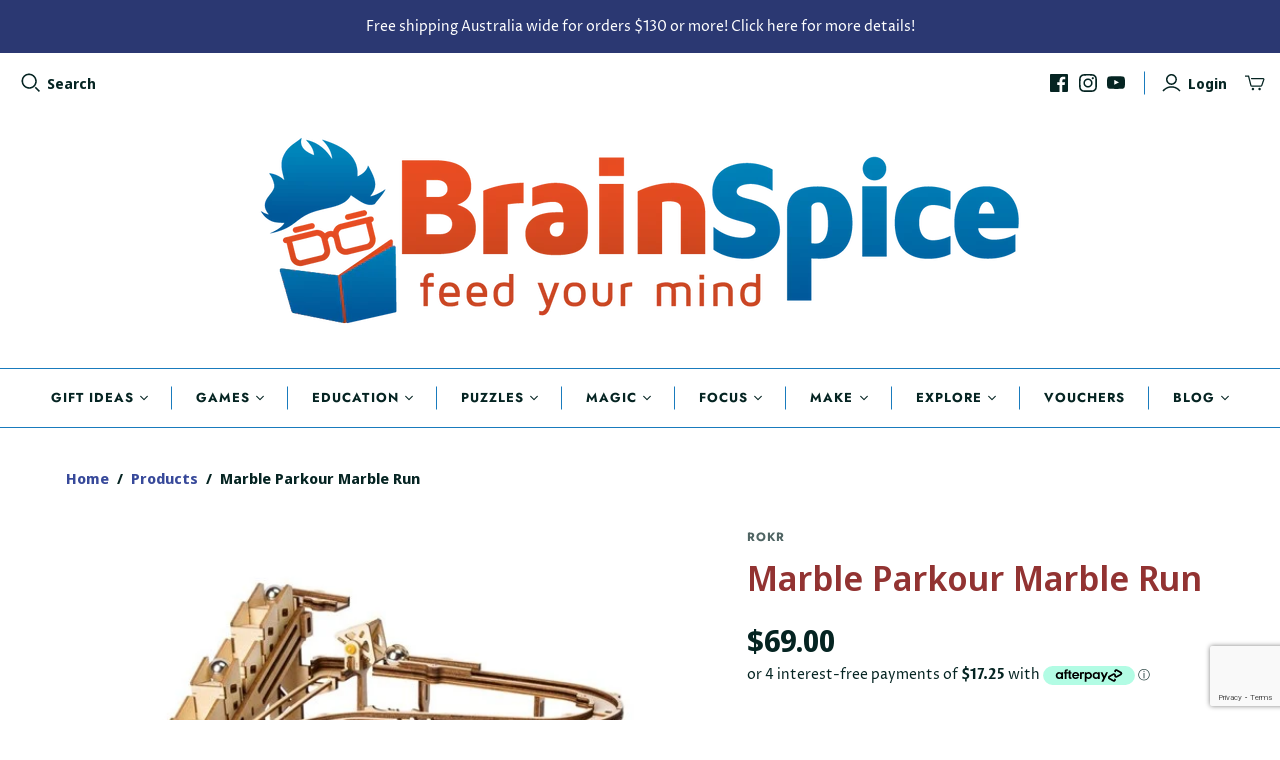

--- FILE ---
content_type: text/html; charset=utf-8
request_url: https://www.brainspice.com.au/products/marble-parkour-marble-run
body_size: 42473
content:
<!doctype html>
<html class="no-js no-touch">
  <head>
    
<!-- Google tag (gtag.js) -->
<script async src="https://www.googletagmanager.com/gtag/js?id=G-36HM5GJRX2"></script>
<script>
  window.dataLayer = window.dataLayer || [];
  function gtag(){dataLayer.push(arguments);}
  gtag('js', new Date());

  gtag('config', 'G-36HM5GJRX2');
</script>
    
    <!-- Start of Booster Apps Seo-0.1-->
<title>Marble Parkour Marble Run | Brain Spice</title><meta name="description" content="Presenting ROKR marble run, a perfectly designed DIY kit of a perpetual marble run. This education, hands-on model helps people understand the principles of mechanics through the self-assembly of motion models.The coolest 3D puzzle out thereAlon..." /><script type="application/ld+json">
  {
    "@context": "https://schema.org",
    "@type": "WebSite",
    "name": "Brain Spice",
    "url": "https://www.brainspice.com.au",
    "potentialAction": {
      "@type": "SearchAction",
      "query-input": "required name=query",
      "target": "https://www.brainspice.com.au/search?q={query}"
    }
  }
</script><script type="application/ld+json">
  {
    "@context": "https://schema.org",
    "@type": "Product",
    "name": "Marble Parkour Marble Run",
    "brand": {"@type": "Brand","name": "ROKR"},
    "sku": "GW-ROBLG501",
    "mpn": "",
    "description": "Presenting ROKR marble run, a perfectly designed DIY kit of a perpetual marble run. This education, hands-on model helps people understand the principles of mechanics through the self-assembly of motion models.\nThe coolest 3D puzzle out there\nAlone, with friends or with family, ROKR Marble run is the perfect gift to spend some quality time with the people you love the most. Get this 236 puzzle kit for a full day of fun.\nRecommended Age: 14+\nWood Pieces: 236\nAssembled Size: 254*232*165mm\n",
    "url": "https://www.brainspice.com.au/products/marble-parkour-marble-run","image": "https://www.brainspice.com.au/cdn/shop/products/marble_parkour_marble_run_600x.jpg?v=1589594688","itemCondition": "https://schema.org/NewCondition",
    "offers": [{
          "@type": "Offer","price": "69.00","priceCurrency": "AUD",
          "itemCondition": "https://schema.org/NewCondition",
          "url": "https://www.brainspice.com.au/products/marble-parkour-marble-run?variant=32086893428810",
          "sku": "GW-ROBLG501",
          "mpn": "",
          "availability" : "https://schema.org/InStock",
          "priceValidUntil": "2026-01-12","gtin14": ""}]}
</script>
<!-- end of Booster Apps SEO -->


    <meta name="google-site-verification" content="Y-NJmMHb24gf-DINAQDlRqs4NXFmC8cC5y2_NSVdTCs">
    <meta charset="utf-8">
    <meta http-equiv="X-UA-Compatible" content="IE=edge">
    <meta name="viewport" content="width=device-width">
    <meta name="facebook-domain-verification" content="35st91ob7kgznzj7wnsd1mxllo64p5" />

    <link rel="canonical" href="https://www.brainspice.com.au/products/marble-parkour-marble-run">
  

    

    <link href="//www.brainspice.com.au/cdn/shop/t/13/assets/theme.scss.css?v=6999004637890401951761978793" rel="stylesheet" type="text/css" media="all" />
    
      <link rel="shortcut icon" href="//www.brainspice.com.au/cdn/shop/files/Brain-Spice-Logo-Only-white-small_16x16.gif?v=1613720593" type="image/png">
    

    
      <link rel="canonical" href="https://www.brainspice.com.au/products/marble-parkour-marble-run">
    

    















<meta property="og:site_name" content="Brain Spice">
<meta property="og:url" content="https://www.brainspice.com.au/products/marble-parkour-marble-run">
<meta property="og:title" content="Marble Parkour Marble Run">
<meta property="og:type" content="website">
<meta property="og:description" content="Presenting ROKR marble run, a perfectly designed DIY kit of a perpetual marble run. This education, hands-on model helps people understand the principles of mechanics through the self-assembly of motion models. The coolest 3D puzzle out there Alone, with friends or with family, ROKR Marble run is the perfect gift to sp">




    
    
    

    
    
    <meta
      property="og:image"
      content="https://www.brainspice.com.au/cdn/shop/products/marble_parkour_marble_run_1200x1200.jpg?v=1589594688"
    />
    <meta
      property="og:image:secure_url"
      content="https://www.brainspice.com.au/cdn/shop/products/marble_parkour_marble_run_1200x1200.jpg?v=1589594688"
    />
    <meta property="og:image:width" content="1200" />
    <meta property="og:image:height" content="1200" />
    
    
    <meta property="og:image:alt" content="Marble Parkour Marble Run - Brain Spice" />
  
















<meta name="twitter:title" content="Marble Parkour Marble Run">
<meta name="twitter:description" content="Presenting ROKR marble run, a perfectly designed DIY kit of a perpetual marble run. This education, hands-on model helps people understand the principles of mechanics through the self-assembly of motion models. The coolest 3D puzzle out there Alone, with friends or with family, ROKR Marble run is the perfect gift to sp">


    
    
    
      
      
      <meta name="twitter:card" content="summary">
    
    
    <meta
      property="twitter:image"
      content="https://www.brainspice.com.au/cdn/shop/products/marble_parkour_marble_run_1200x1200_crop_center.jpg?v=1589594688"
    />
    <meta property="twitter:image:width" content="1200" />
    <meta property="twitter:image:height" content="1200" />
    
    
    <meta property="twitter:image:alt" content="Marble Parkour Marble Run - Brain Spice" />
  



    <script>window.performance && window.performance.mark && window.performance.mark('shopify.content_for_header.start');</script><meta name="facebook-domain-verification" content="vsyojqqqaxgn22ptbu0a57kp9pewo7">
<meta name="google-site-verification" content="Y-NJmMHb24gf-DINAQDlRqs4NXFmC8cC5y2_NSVdTCs">
<meta id="shopify-digital-wallet" name="shopify-digital-wallet" content="/26255491146/digital_wallets/dialog">
<meta name="shopify-checkout-api-token" content="efb23c30fc9084867f1599c1827e29f9">
<meta id="in-context-paypal-metadata" data-shop-id="26255491146" data-venmo-supported="false" data-environment="production" data-locale="en_US" data-paypal-v4="true" data-currency="AUD">
<link rel="alternate" type="application/json+oembed" href="https://www.brainspice.com.au/products/marble-parkour-marble-run.oembed">
<script async="async" src="/checkouts/internal/preloads.js?locale=en-AU"></script>
<script id="apple-pay-shop-capabilities" type="application/json">{"shopId":26255491146,"countryCode":"AU","currencyCode":"AUD","merchantCapabilities":["supports3DS"],"merchantId":"gid:\/\/shopify\/Shop\/26255491146","merchantName":"Brain Spice","requiredBillingContactFields":["postalAddress","email","phone"],"requiredShippingContactFields":["postalAddress","email","phone"],"shippingType":"shipping","supportedNetworks":["visa","masterCard","amex","jcb"],"total":{"type":"pending","label":"Brain Spice","amount":"1.00"},"shopifyPaymentsEnabled":true,"supportsSubscriptions":true}</script>
<script id="shopify-features" type="application/json">{"accessToken":"efb23c30fc9084867f1599c1827e29f9","betas":["rich-media-storefront-analytics"],"domain":"www.brainspice.com.au","predictiveSearch":true,"shopId":26255491146,"locale":"en"}</script>
<script>var Shopify = Shopify || {};
Shopify.shop = "brain-spice.myshopify.com";
Shopify.locale = "en";
Shopify.currency = {"active":"AUD","rate":"1.0"};
Shopify.country = "AU";
Shopify.theme = {"name":"[IWB] Atlantic - Loox Reviews - IS Blockify","id":146150850813,"schema_name":"Atlantic","schema_version":"14.2.1","theme_store_id":566,"role":"main"};
Shopify.theme.handle = "null";
Shopify.theme.style = {"id":null,"handle":null};
Shopify.cdnHost = "www.brainspice.com.au/cdn";
Shopify.routes = Shopify.routes || {};
Shopify.routes.root = "/";</script>
<script type="module">!function(o){(o.Shopify=o.Shopify||{}).modules=!0}(window);</script>
<script>!function(o){function n(){var o=[];function n(){o.push(Array.prototype.slice.apply(arguments))}return n.q=o,n}var t=o.Shopify=o.Shopify||{};t.loadFeatures=n(),t.autoloadFeatures=n()}(window);</script>
<script id="shop-js-analytics" type="application/json">{"pageType":"product"}</script>
<script defer="defer" async type="module" src="//www.brainspice.com.au/cdn/shopifycloud/shop-js/modules/v2/client.init-shop-cart-sync_dlpDe4U9.en.esm.js"></script>
<script defer="defer" async type="module" src="//www.brainspice.com.au/cdn/shopifycloud/shop-js/modules/v2/chunk.common_FunKbpTJ.esm.js"></script>
<script type="module">
  await import("//www.brainspice.com.au/cdn/shopifycloud/shop-js/modules/v2/client.init-shop-cart-sync_dlpDe4U9.en.esm.js");
await import("//www.brainspice.com.au/cdn/shopifycloud/shop-js/modules/v2/chunk.common_FunKbpTJ.esm.js");

  window.Shopify.SignInWithShop?.initShopCartSync?.({"fedCMEnabled":true,"windoidEnabled":true});

</script>
<script>(function() {
  var isLoaded = false;
  function asyncLoad() {
    if (isLoaded) return;
    isLoaded = true;
    var urls = ["https:\/\/enkomion.com\/instantHotjarInstall.js?shop=brain-spice.myshopify.com"];
    for (var i = 0; i < urls.length; i++) {
      var s = document.createElement('script');
      s.type = 'text/javascript';
      s.async = true;
      s.src = urls[i];
      var x = document.getElementsByTagName('script')[0];
      x.parentNode.insertBefore(s, x);
    }
  };
  if(window.attachEvent) {
    window.attachEvent('onload', asyncLoad);
  } else {
    window.addEventListener('load', asyncLoad, false);
  }
})();</script>
<script id="__st">var __st={"a":26255491146,"offset":28800,"reqid":"d36ba4b9-2dd9-44cc-bba1-fd250b07bfe5-1765593247","pageurl":"www.brainspice.com.au\/products\/marble-parkour-marble-run","u":"89b68792ac7c","p":"product","rtyp":"product","rid":4591578382410};</script>
<script>window.ShopifyPaypalV4VisibilityTracking = true;</script>
<script id="captcha-bootstrap">!function(){'use strict';const t='contact',e='account',n='new_comment',o=[[t,t],['blogs',n],['comments',n],[t,'customer']],c=[[e,'customer_login'],[e,'guest_login'],[e,'recover_customer_password'],[e,'create_customer']],r=t=>t.map((([t,e])=>`form[action*='/${t}']:not([data-nocaptcha='true']) input[name='form_type'][value='${e}']`)).join(','),a=t=>()=>t?[...document.querySelectorAll(t)].map((t=>t.form)):[];function s(){const t=[...o],e=r(t);return a(e)}const i='password',u='form_key',d=['recaptcha-v3-token','g-recaptcha-response','h-captcha-response',i],f=()=>{try{return window.sessionStorage}catch{return}},m='__shopify_v',_=t=>t.elements[u];function p(t,e,n=!1){try{const o=window.sessionStorage,c=JSON.parse(o.getItem(e)),{data:r}=function(t){const{data:e,action:n}=t;return t[m]||n?{data:e,action:n}:{data:t,action:n}}(c);for(const[e,n]of Object.entries(r))t.elements[e]&&(t.elements[e].value=n);n&&o.removeItem(e)}catch(o){console.error('form repopulation failed',{error:o})}}const l='form_type',E='cptcha';function T(t){t.dataset[E]=!0}const w=window,h=w.document,L='Shopify',v='ce_forms',y='captcha';let A=!1;((t,e)=>{const n=(g='f06e6c50-85a8-45c8-87d0-21a2b65856fe',I='https://cdn.shopify.com/shopifycloud/storefront-forms-hcaptcha/ce_storefront_forms_captcha_hcaptcha.v1.5.2.iife.js',D={infoText:'Protected by hCaptcha',privacyText:'Privacy',termsText:'Terms'},(t,e,n)=>{const o=w[L][v],c=o.bindForm;if(c)return c(t,g,e,D).then(n);var r;o.q.push([[t,g,e,D],n]),r=I,A||(h.body.append(Object.assign(h.createElement('script'),{id:'captcha-provider',async:!0,src:r})),A=!0)});var g,I,D;w[L]=w[L]||{},w[L][v]=w[L][v]||{},w[L][v].q=[],w[L][y]=w[L][y]||{},w[L][y].protect=function(t,e){n(t,void 0,e),T(t)},Object.freeze(w[L][y]),function(t,e,n,w,h,L){const[v,y,A,g]=function(t,e,n){const i=e?o:[],u=t?c:[],d=[...i,...u],f=r(d),m=r(i),_=r(d.filter((([t,e])=>n.includes(e))));return[a(f),a(m),a(_),s()]}(w,h,L),I=t=>{const e=t.target;return e instanceof HTMLFormElement?e:e&&e.form},D=t=>v().includes(t);t.addEventListener('submit',(t=>{const e=I(t);if(!e)return;const n=D(e)&&!e.dataset.hcaptchaBound&&!e.dataset.recaptchaBound,o=_(e),c=g().includes(e)&&(!o||!o.value);(n||c)&&t.preventDefault(),c&&!n&&(function(t){try{if(!f())return;!function(t){const e=f();if(!e)return;const n=_(t);if(!n)return;const o=n.value;o&&e.removeItem(o)}(t);const e=Array.from(Array(32),(()=>Math.random().toString(36)[2])).join('');!function(t,e){_(t)||t.append(Object.assign(document.createElement('input'),{type:'hidden',name:u})),t.elements[u].value=e}(t,e),function(t,e){const n=f();if(!n)return;const o=[...t.querySelectorAll(`input[type='${i}']`)].map((({name:t})=>t)),c=[...d,...o],r={};for(const[a,s]of new FormData(t).entries())c.includes(a)||(r[a]=s);n.setItem(e,JSON.stringify({[m]:1,action:t.action,data:r}))}(t,e)}catch(e){console.error('failed to persist form',e)}}(e),e.submit())}));const S=(t,e)=>{t&&!t.dataset[E]&&(n(t,e.some((e=>e===t))),T(t))};for(const o of['focusin','change'])t.addEventListener(o,(t=>{const e=I(t);D(e)&&S(e,y())}));const B=e.get('form_key'),M=e.get(l),P=B&&M;t.addEventListener('DOMContentLoaded',(()=>{const t=y();if(P)for(const e of t)e.elements[l].value===M&&p(e,B);[...new Set([...A(),...v().filter((t=>'true'===t.dataset.shopifyCaptcha))])].forEach((e=>S(e,t)))}))}(h,new URLSearchParams(w.location.search),n,t,e,['guest_login'])})(!0,!0)}();</script>
<script integrity="sha256-52AcMU7V7pcBOXWImdc/TAGTFKeNjmkeM1Pvks/DTgc=" data-source-attribution="shopify.loadfeatures" defer="defer" src="//www.brainspice.com.au/cdn/shopifycloud/storefront/assets/storefront/load_feature-81c60534.js" crossorigin="anonymous"></script>
<script data-source-attribution="shopify.dynamic_checkout.dynamic.init">var Shopify=Shopify||{};Shopify.PaymentButton=Shopify.PaymentButton||{isStorefrontPortableWallets:!0,init:function(){window.Shopify.PaymentButton.init=function(){};var t=document.createElement("script");t.src="https://www.brainspice.com.au/cdn/shopifycloud/portable-wallets/latest/portable-wallets.en.js",t.type="module",document.head.appendChild(t)}};
</script>
<script data-source-attribution="shopify.dynamic_checkout.buyer_consent">
  function portableWalletsHideBuyerConsent(e){var t=document.getElementById("shopify-buyer-consent"),n=document.getElementById("shopify-subscription-policy-button");t&&n&&(t.classList.add("hidden"),t.setAttribute("aria-hidden","true"),n.removeEventListener("click",e))}function portableWalletsShowBuyerConsent(e){var t=document.getElementById("shopify-buyer-consent"),n=document.getElementById("shopify-subscription-policy-button");t&&n&&(t.classList.remove("hidden"),t.removeAttribute("aria-hidden"),n.addEventListener("click",e))}window.Shopify?.PaymentButton&&(window.Shopify.PaymentButton.hideBuyerConsent=portableWalletsHideBuyerConsent,window.Shopify.PaymentButton.showBuyerConsent=portableWalletsShowBuyerConsent);
</script>
<script data-source-attribution="shopify.dynamic_checkout.cart.bootstrap">document.addEventListener("DOMContentLoaded",(function(){function t(){return document.querySelector("shopify-accelerated-checkout-cart, shopify-accelerated-checkout")}if(t())Shopify.PaymentButton.init();else{new MutationObserver((function(e,n){t()&&(Shopify.PaymentButton.init(),n.disconnect())})).observe(document.body,{childList:!0,subtree:!0})}}));
</script>
<link id="shopify-accelerated-checkout-styles" rel="stylesheet" media="screen" href="https://www.brainspice.com.au/cdn/shopifycloud/portable-wallets/latest/accelerated-checkout-backwards-compat.css" crossorigin="anonymous">
<style id="shopify-accelerated-checkout-cart">
        #shopify-buyer-consent {
  margin-top: 1em;
  display: inline-block;
  width: 100%;
}

#shopify-buyer-consent.hidden {
  display: none;
}

#shopify-subscription-policy-button {
  background: none;
  border: none;
  padding: 0;
  text-decoration: underline;
  font-size: inherit;
  cursor: pointer;
}

#shopify-subscription-policy-button::before {
  box-shadow: none;
}

      </style>

<script>window.performance && window.performance.mark && window.performance.mark('shopify.content_for_header.end');</script>

    <script>
      document.documentElement.className=document.documentElement.className.replace(/\bno-js\b/,'js');
      if(window.Shopify&&window.Shopify.designMode)document.documentElement.className+=' in-theme-editor';
      if(('ontouchstart' in window)||window.DocumentTouch&&document instanceof DocumentTouch)document.documentElement.className=document.documentElement.className.replace(/\bno-touch\b/,'has-touch');
    </script>

  
<script>
  Theme = {};
  Theme.version = "14.2.1";
  Theme.products = new Array();
  Theme.shippingCalcErrorMessage = "Error: zip / postal code --error_message--";
  Theme.shippingCalcMultiRates = "There are --number_of_rates-- shipping rates available for --address--, starting at --rate--.";
  Theme.shippingCalcOneRate = "There is one shipping rate available for --address--.";
  Theme.shippingCalcNoRates = "We do not ship to this destination.";
  Theme.shippingCalcRateValues = "--rate_title-- at --rate--";
  Theme.userLoggedIn = false;
  Theme.userAddress = '';
  Theme.centerHeader = false;

  Theme.cartItemsOne = "item";
  Theme.cartItemsOther = "items";

  Theme.addToCart = "Add to cart";
  Theme.soldOut = "Sold out";
  Theme.unavailable = "Unavailable";

</script>

<!-- GSSTART Coming Soon code start. Do not change -->
<script type="text/javascript"> gsProductByVariant = {};  gsProductByVariant[32086893428810] =  1 ;   gsProductCSID = "4591578382410"; gsDefaultV = "32086893428810"; </script><script  type="text/javascript" src="https://gravity-software.com/js/shopify/pac_shop34302.js?v=e46e3cef3f4b6a8e41e4037057fdd497"></script>
<!-- Coming Soon code end. Do not change GSEND -->
	<script>var loox_global_hash = '1716959278471';
var is_enable_smart_reviews_sorting = ('false' === 'true') ? true : false;</script><style>.loox-reviews-default { max-width: 1200px; margin: 0 auto; }.loox-rating .loox-icon { color:#EBBF20; }
:root { --lxs-rating-icon-color: #EBBF20; }</style>
<script type="text/javascript" src="https://apps-shopify.ipblocker.io/s/api/file/rigorously-script.js?shop=brain-spice.myshopify.com" defer></script>
 <style>
   .item-properties > div:nth-child(1) {
     display:none!important;
   }
 </style>
    <link href="https://fonts.googleapis.com/css2?family=Poppins:wght@400;500;700&display=swap" rel="stylesheet">
<style>
  .buy-now-box, 
  .product-title, 
  .buy-now-price, 
  .buy-now-button, 
  .buy-now-header, 
  .landing-content-box.first-line-large, 
  .landing-content-wrapper.first-line-large, 
  .info-blocks-section, 
  .info-blocks-grid, 
  .info-block, 
  .info-block h3, 
  .info-block p, 
  .landing-page-buttons, 
  .info-blocks-grid,
  .pxs-newsletter-text,
  .review-content,
  .content-html,
  .product-carousel-heading p {
    font-family: 'Poppins', sans-serif !important;
    font-weight: 400 !important; /* Regular font weight instead of bold unless overridden */
  }
</style>
    

    <link href="https://fonts.googleapis.com/css2?family=Poppins:wght@400;500;700&display=swap" rel="stylesheet">
<style>
  .info-block h3,
    .landing-content h1, .landing-content h2, .landing-content h3,
  .landing-content-box h1, .landing-content-box h2, .landing-content-box h3, .landing-content-box h4, .landing-content-box h5 {
    font-family: 'Poppins', sans-serif !important;
        font-weight: bold;
    font-weight: 600 !important; /* Regular font weight instead of bold unless overridden */
  }
</style>

        <link href="https://fonts.googleapis.com/css2?family=Poppins:wght@400;500;700&display=swap" rel="stylesheet">
<style>
  .landing-content p {
    font-family: 'Poppins', sans-serif !important;
        font-weight: 400 !important; /* Regular font weight instead of bold unless overridden */
  }
</style>

    <style>
.contentbox-button,
  .landing-content h1, .landing-content h2, .landing-content h3,
      .landing-content-wrapper.first-line-large .landing-content p:first-of-type {
    font-family: 'Poppins', sans-serif !important;
        font-weight: 600 !important; /* Regular font weight instead of bold unless overridden */
  }
</style>
    

    <style>
  .review-author {
    font-family: 'Poppins', sans-serif !important;
        font-weight: bold;
    font-weight: 600 !important; /* Regular font weight instead of bold unless overridden */
  }
</style>

    <style>
  .pxs-newsletter {
    margin-bottom: 90px; /* Adjust this number for more/less space */
  }
</style>

  <!-- BEGIN app block: shopify://apps/ta-labels-badges/blocks/bss-pl-config-data/91bfe765-b604-49a1-805e-3599fa600b24 --><script
    id='bss-pl-config-data'
>
	let TAE_StoreId = "56292";
	if (typeof BSS_PL == 'undefined' || TAE_StoreId !== "") {
  		var BSS_PL = {};
		BSS_PL.storeId = 56292;
		BSS_PL.currentPlan = "ten_usd";
		BSS_PL.apiServerProduction = "https://product-labels.tech-arms.io";
		BSS_PL.publicAccessToken = "28a770acecf1a342f60bdb2b2bd8a840";
		BSS_PL.customerTags = "null";
		BSS_PL.customerId = "null";
		BSS_PL.storeIdCustomOld = 10678;
		BSS_PL.storeIdOldWIthPriority = 12200;
		BSS_PL.storeIdOptimizeAppendLabel = 59637
		BSS_PL.optimizeCodeIds = null; 
		BSS_PL.extendedFeatureIds = null;
		BSS_PL.integration = {"laiReview":{"status":0,"config":[]}};
		BSS_PL.settingsData  = {};
		BSS_PL.configProductMetafields = [];
		BSS_PL.configVariantMetafields = [];
		
		BSS_PL.configData = [].concat({"id":157474,"name":"Preorder Label","priority":0,"enable_priority":0,"enable":1,"pages":"1,2,3,4,7","related_product_tag":null,"first_image_tags":null,"img_url":"","public_img_url":"","position":0,"apply":null,"product_type":2,"exclude_products":6,"collection_image_type":0,"product":"","variant":"","collection":"","exclude_product_ids":"","collection_image":"","inventory":0,"tags":"PREORDER","excludeTags":"","vendors":"","from_price":null,"to_price":null,"domain_id":56292,"locations":"","enable_allowed_countries":0,"locales":"","enable_allowed_locales":0,"enable_visibility_date":0,"from_date":null,"to_date":null,"enable_discount_range":0,"discount_type":1,"discount_from":null,"discount_to":null,"label_text":"%3Cp%3E%3Cstrong%3EPRE-ORDER%3C/strong%3E%3C/p%3E","label_text_color":"#ffffff","label_text_background_color":{"type":"hex","value":"#23af66ff"},"label_text_font_size":12,"label_text_no_image":1,"label_text_in_stock":"In Stock","label_text_out_stock":"Sold out","label_shadow":{"blur":"3","h_offset":0,"v_offset":0},"label_opacity":90,"topBottom_padding":4,"border_radius":"0px 0px 0px 0px","border_style":"none","border_size":"0","border_color":"#000000","label_shadow_color":"#808080","label_text_style":0,"label_text_font_family":null,"label_text_font_url":null,"customer_label_preview_image":"/static/adminhtml/images/sample-bg.webp","label_preview_image":"/static/adminhtml/images/sample-bg.webp","label_text_enable":1,"customer_tags":"","exclude_customer_tags":"","customer_type":"allcustomers","exclude_customers":"all_customer_tags","label_on_image":"2","label_type":1,"badge_type":0,"custom_selector":null,"margin_top":4,"margin_bottom":0,"mobile_height_label":15,"mobile_width_label":51,"mobile_font_size_label":12,"emoji":null,"emoji_position":null,"transparent_background":"0","custom_page":null,"check_custom_page":false,"include_custom_page":null,"check_include_custom_page":false,"margin_left":6,"instock":null,"price_range_from":null,"price_range_to":null,"enable_price_range":0,"enable_product_publish":0,"customer_selected_product":null,"selected_product":null,"product_publish_from":null,"product_publish_to":null,"enable_countdown_timer":0,"option_format_countdown":0,"countdown_time":null,"option_end_countdown":null,"start_day_countdown":null,"countdown_type":1,"countdown_daily_from_time":null,"countdown_daily_to_time":null,"countdown_interval_start_time":null,"countdown_interval_length":null,"countdown_interval_break_length":null,"public_url_s3":"","enable_visibility_period":0,"visibility_period":1,"createdAt":"2025-02-12T04:49:53.000Z","customer_ids":"","exclude_customer_ids":"","angle":0,"toolTipText":"","label_shape":"circle","label_shape_type":1,"mobile_fixed_percent_label":"percentage","desktop_width_label":50,"desktop_height_label":15,"desktop_fixed_percent_label":"percentage","mobile_position":0,"desktop_label_unlimited_top":4,"desktop_label_unlimited_left":6,"mobile_label_unlimited_top":4,"mobile_label_unlimited_left":6,"mobile_margin_top":6,"mobile_margin_left":7,"mobile_config_label_enable":0,"mobile_default_config":1,"mobile_margin_bottom":0,"enable_fixed_time":0,"fixed_time":null,"statusLabelHoverText":0,"labelHoverTextLink":{"url":"","is_open_in_newtab":true},"labelAltText":"","statusLabelAltText":0,"enable_badge_stock":0,"badge_stock_style":1,"badge_stock_config":null,"enable_multi_badge":0,"animation_type":0,"animation_duration":2,"animation_repeat_option":0,"animation_repeat":0,"desktop_show_badges":1,"mobile_show_badges":1,"desktop_show_labels":1,"mobile_show_labels":1,"label_text_unlimited_stock":"Unlimited Stock","img_plan_id":0,"label_badge_type":"text","deletedAt":null,"desktop_lock_aspect_ratio":true,"mobile_lock_aspect_ratio":true,"img_aspect_ratio":1,"preview_board_width":419,"preview_board_height":419,"set_size_on_mobile":true,"set_position_on_mobile":true,"set_margin_on_mobile":true,"from_stock":0,"to_stock":0,"condition_product_title":"{\"enabled\":false,\"type\":1,\"content\":\"\"}","conditions_apply_type":"{\"discount\":1,\"price\":1,\"inventory\":1}","public_font_url":null,"font_size_ratio":0.38,"group_ids":"[]","metafields":"{\"valueProductMetafield\":[],\"valueVariantMetafield\":[],\"matching_type\":1,\"metafield_type\":1}","no_ratio_height":false,"updatedAt":"2025-04-16T07:08:45.000Z","multipleBadge":null,"translations":[],"label_id":157474,"label_text_id":157474,"bg_style":"solid"},);

		
		BSS_PL.configDataBanner = [].concat();

		
		BSS_PL.configDataPopup = [].concat();

		
		BSS_PL.configDataLabelGroup = [].concat();
		
		
		BSS_PL.collectionID = ``;
		BSS_PL.collectionHandle = ``;
		BSS_PL.collectionTitle = ``;

		
		BSS_PL.conditionConfigData = [].concat();
	}
</script>




<style>
    
    

</style>

<script>
    function bssLoadScripts(src, callback, isDefer = false) {
        const scriptTag = document.createElement('script');
        document.head.appendChild(scriptTag);
        scriptTag.src = src;
        if (isDefer) {
            scriptTag.defer = true;
        } else {
            scriptTag.async = true;
        }
        if (callback) {
            scriptTag.addEventListener('load', function () {
                callback();
            });
        }
    }
    const scriptUrls = [
        "https://cdn.shopify.com/extensions/019b1180-a792-7c93-b1e1-98990951f034/product-label-544/assets/bss-pl-init-helper.js",
        "https://cdn.shopify.com/extensions/019b1180-a792-7c93-b1e1-98990951f034/product-label-544/assets/bss-pl-init-config-run-scripts.js",
    ];
    Promise.all(scriptUrls.map((script) => new Promise((resolve) => bssLoadScripts(script, resolve)))).then((res) => {
        console.log('BSS scripts loaded');
        window.bssScriptsLoaded = true;
    });

	function bssInitScripts() {
		if (BSS_PL.configData.length) {
			const enabledFeature = [
				{ type: 1, script: "https://cdn.shopify.com/extensions/019b1180-a792-7c93-b1e1-98990951f034/product-label-544/assets/bss-pl-init-for-label.js" },
				{ type: 2, badge: [0, 7, 8], script: "https://cdn.shopify.com/extensions/019b1180-a792-7c93-b1e1-98990951f034/product-label-544/assets/bss-pl-init-for-badge-product-name.js" },
				{ type: 2, badge: [1, 11], script: "https://cdn.shopify.com/extensions/019b1180-a792-7c93-b1e1-98990951f034/product-label-544/assets/bss-pl-init-for-badge-product-image.js" },
				{ type: 2, badge: 2, script: "https://cdn.shopify.com/extensions/019b1180-a792-7c93-b1e1-98990951f034/product-label-544/assets/bss-pl-init-for-badge-custom-selector.js" },
				{ type: 2, badge: [3, 9, 10], script: "https://cdn.shopify.com/extensions/019b1180-a792-7c93-b1e1-98990951f034/product-label-544/assets/bss-pl-init-for-badge-price.js" },
				{ type: 2, badge: 4, script: "https://cdn.shopify.com/extensions/019b1180-a792-7c93-b1e1-98990951f034/product-label-544/assets/bss-pl-init-for-badge-add-to-cart-btn.js" },
				{ type: 2, badge: 5, script: "https://cdn.shopify.com/extensions/019b1180-a792-7c93-b1e1-98990951f034/product-label-544/assets/bss-pl-init-for-badge-quantity-box.js" },
				{ type: 2, badge: 6, script: "https://cdn.shopify.com/extensions/019b1180-a792-7c93-b1e1-98990951f034/product-label-544/assets/bss-pl-init-for-badge-buy-it-now-btn.js" }
			]
				.filter(({ type, badge }) => BSS_PL.configData.some(item => item.label_type === type && (badge === undefined || (Array.isArray(badge) ? badge.includes(item.badge_type) : item.badge_type === badge))) || (type === 1 && BSS_PL.configDataLabelGroup && BSS_PL.configDataLabelGroup.length))
				.map(({ script }) => script);
				
            enabledFeature.forEach((src) => bssLoadScripts(src));

            if (enabledFeature.length) {
                const src = "https://cdn.shopify.com/extensions/019b1180-a792-7c93-b1e1-98990951f034/product-label-544/assets/bss-product-label-js.js";
                bssLoadScripts(src);
            }
        }

        if (BSS_PL.configDataBanner && BSS_PL.configDataBanner.length) {
            const src = "https://cdn.shopify.com/extensions/019b1180-a792-7c93-b1e1-98990951f034/product-label-544/assets/bss-product-label-banner.js";
            bssLoadScripts(src);
        }

        if (BSS_PL.configDataPopup && BSS_PL.configDataPopup.length) {
            const src = "https://cdn.shopify.com/extensions/019b1180-a792-7c93-b1e1-98990951f034/product-label-544/assets/bss-product-label-popup.js";
            bssLoadScripts(src);
        }

        if (window.location.search.includes('bss-pl-custom-selector')) {
            const src = "https://cdn.shopify.com/extensions/019b1180-a792-7c93-b1e1-98990951f034/product-label-544/assets/bss-product-label-custom-position.js";
            bssLoadScripts(src, null, true);
        }
    }
    bssInitScripts();
</script>


<!-- END app block --><!-- BEGIN app block: shopify://apps/klaviyo-email-marketing-sms/blocks/klaviyo-onsite-embed/2632fe16-c075-4321-a88b-50b567f42507 -->












  <script async src="https://static.klaviyo.com/onsite/js/StUg6x/klaviyo.js?company_id=StUg6x"></script>
  <script>!function(){if(!window.klaviyo){window._klOnsite=window._klOnsite||[];try{window.klaviyo=new Proxy({},{get:function(n,i){return"push"===i?function(){var n;(n=window._klOnsite).push.apply(n,arguments)}:function(){for(var n=arguments.length,o=new Array(n),w=0;w<n;w++)o[w]=arguments[w];var t="function"==typeof o[o.length-1]?o.pop():void 0,e=new Promise((function(n){window._klOnsite.push([i].concat(o,[function(i){t&&t(i),n(i)}]))}));return e}}})}catch(n){window.klaviyo=window.klaviyo||[],window.klaviyo.push=function(){var n;(n=window._klOnsite).push.apply(n,arguments)}}}}();</script>

  
    <script id="viewed_product">
      if (item == null) {
        var _learnq = _learnq || [];

        var MetafieldReviews = null
        var MetafieldYotpoRating = null
        var MetafieldYotpoCount = null
        var MetafieldLooxRating = null
        var MetafieldLooxCount = null
        var okendoProduct = null
        var okendoProductReviewCount = null
        var okendoProductReviewAverageValue = null
        try {
          // The following fields are used for Customer Hub recently viewed in order to add reviews.
          // This information is not part of __kla_viewed. Instead, it is part of __kla_viewed_reviewed_items
          MetafieldReviews = {};
          MetafieldYotpoRating = null
          MetafieldYotpoCount = null
          MetafieldLooxRating = null
          MetafieldLooxCount = null

          okendoProduct = null
          // If the okendo metafield is not legacy, it will error, which then requires the new json formatted data
          if (okendoProduct && 'error' in okendoProduct) {
            okendoProduct = null
          }
          okendoProductReviewCount = okendoProduct ? okendoProduct.reviewCount : null
          okendoProductReviewAverageValue = okendoProduct ? okendoProduct.reviewAverageValue : null
        } catch (error) {
          console.error('Error in Klaviyo onsite reviews tracking:', error);
        }

        var item = {
          Name: "Marble Parkour Marble Run",
          ProductID: 4591578382410,
          Categories: ["Hands On Learning","Make","Marble Motion","Marbles and Motion Physics","Play","ROKR Model Building","Wood and Metal Modelling","Wooden Wonders"],
          ImageURL: "https://www.brainspice.com.au/cdn/shop/products/marble_parkour_marble_run_grande.jpg?v=1589594688",
          URL: "https://www.brainspice.com.au/products/marble-parkour-marble-run",
          Brand: "ROKR",
          Price: "$69.00",
          Value: "69.00",
          CompareAtPrice: "$0.00"
        };
        _learnq.push(['track', 'Viewed Product', item]);
        _learnq.push(['trackViewedItem', {
          Title: item.Name,
          ItemId: item.ProductID,
          Categories: item.Categories,
          ImageUrl: item.ImageURL,
          Url: item.URL,
          Metadata: {
            Brand: item.Brand,
            Price: item.Price,
            Value: item.Value,
            CompareAtPrice: item.CompareAtPrice
          },
          metafields:{
            reviews: MetafieldReviews,
            yotpo:{
              rating: MetafieldYotpoRating,
              count: MetafieldYotpoCount,
            },
            loox:{
              rating: MetafieldLooxRating,
              count: MetafieldLooxCount,
            },
            okendo: {
              rating: okendoProductReviewAverageValue,
              count: okendoProductReviewCount,
            }
          }
        }]);
      }
    </script>
  




  <script>
    window.klaviyoReviewsProductDesignMode = false
  </script>







<!-- END app block --><link href="https://cdn.shopify.com/extensions/019b1180-a792-7c93-b1e1-98990951f034/product-label-544/assets/bss-pl-style.min.css" rel="stylesheet" type="text/css" media="all">
<link href="https://monorail-edge.shopifysvc.com" rel="dns-prefetch">
<script>(function(){if ("sendBeacon" in navigator && "performance" in window) {try {var session_token_from_headers = performance.getEntriesByType('navigation')[0].serverTiming.find(x => x.name == '_s').description;} catch {var session_token_from_headers = undefined;}var session_cookie_matches = document.cookie.match(/_shopify_s=([^;]*)/);var session_token_from_cookie = session_cookie_matches && session_cookie_matches.length === 2 ? session_cookie_matches[1] : "";var session_token = session_token_from_headers || session_token_from_cookie || "";function handle_abandonment_event(e) {var entries = performance.getEntries().filter(function(entry) {return /monorail-edge.shopifysvc.com/.test(entry.name);});if (!window.abandonment_tracked && entries.length === 0) {window.abandonment_tracked = true;var currentMs = Date.now();var navigation_start = performance.timing.navigationStart;var payload = {shop_id: 26255491146,url: window.location.href,navigation_start,duration: currentMs - navigation_start,session_token,page_type: "product"};window.navigator.sendBeacon("https://monorail-edge.shopifysvc.com/v1/produce", JSON.stringify({schema_id: "online_store_buyer_site_abandonment/1.1",payload: payload,metadata: {event_created_at_ms: currentMs,event_sent_at_ms: currentMs}}));}}window.addEventListener('pagehide', handle_abandonment_event);}}());</script>
<script id="web-pixels-manager-setup">(function e(e,d,r,n,o){if(void 0===o&&(o={}),!Boolean(null===(a=null===(i=window.Shopify)||void 0===i?void 0:i.analytics)||void 0===a?void 0:a.replayQueue)){var i,a;window.Shopify=window.Shopify||{};var t=window.Shopify;t.analytics=t.analytics||{};var s=t.analytics;s.replayQueue=[],s.publish=function(e,d,r){return s.replayQueue.push([e,d,r]),!0};try{self.performance.mark("wpm:start")}catch(e){}var l=function(){var e={modern:/Edge?\/(1{2}[4-9]|1[2-9]\d|[2-9]\d{2}|\d{4,})\.\d+(\.\d+|)|Firefox\/(1{2}[4-9]|1[2-9]\d|[2-9]\d{2}|\d{4,})\.\d+(\.\d+|)|Chrom(ium|e)\/(9{2}|\d{3,})\.\d+(\.\d+|)|(Maci|X1{2}).+ Version\/(15\.\d+|(1[6-9]|[2-9]\d|\d{3,})\.\d+)([,.]\d+|)( \(\w+\)|)( Mobile\/\w+|) Safari\/|Chrome.+OPR\/(9{2}|\d{3,})\.\d+\.\d+|(CPU[ +]OS|iPhone[ +]OS|CPU[ +]iPhone|CPU IPhone OS|CPU iPad OS)[ +]+(15[._]\d+|(1[6-9]|[2-9]\d|\d{3,})[._]\d+)([._]\d+|)|Android:?[ /-](13[3-9]|1[4-9]\d|[2-9]\d{2}|\d{4,})(\.\d+|)(\.\d+|)|Android.+Firefox\/(13[5-9]|1[4-9]\d|[2-9]\d{2}|\d{4,})\.\d+(\.\d+|)|Android.+Chrom(ium|e)\/(13[3-9]|1[4-9]\d|[2-9]\d{2}|\d{4,})\.\d+(\.\d+|)|SamsungBrowser\/([2-9]\d|\d{3,})\.\d+/,legacy:/Edge?\/(1[6-9]|[2-9]\d|\d{3,})\.\d+(\.\d+|)|Firefox\/(5[4-9]|[6-9]\d|\d{3,})\.\d+(\.\d+|)|Chrom(ium|e)\/(5[1-9]|[6-9]\d|\d{3,})\.\d+(\.\d+|)([\d.]+$|.*Safari\/(?![\d.]+ Edge\/[\d.]+$))|(Maci|X1{2}).+ Version\/(10\.\d+|(1[1-9]|[2-9]\d|\d{3,})\.\d+)([,.]\d+|)( \(\w+\)|)( Mobile\/\w+|) Safari\/|Chrome.+OPR\/(3[89]|[4-9]\d|\d{3,})\.\d+\.\d+|(CPU[ +]OS|iPhone[ +]OS|CPU[ +]iPhone|CPU IPhone OS|CPU iPad OS)[ +]+(10[._]\d+|(1[1-9]|[2-9]\d|\d{3,})[._]\d+)([._]\d+|)|Android:?[ /-](13[3-9]|1[4-9]\d|[2-9]\d{2}|\d{4,})(\.\d+|)(\.\d+|)|Mobile Safari.+OPR\/([89]\d|\d{3,})\.\d+\.\d+|Android.+Firefox\/(13[5-9]|1[4-9]\d|[2-9]\d{2}|\d{4,})\.\d+(\.\d+|)|Android.+Chrom(ium|e)\/(13[3-9]|1[4-9]\d|[2-9]\d{2}|\d{4,})\.\d+(\.\d+|)|Android.+(UC? ?Browser|UCWEB|U3)[ /]?(15\.([5-9]|\d{2,})|(1[6-9]|[2-9]\d|\d{3,})\.\d+)\.\d+|SamsungBrowser\/(5\.\d+|([6-9]|\d{2,})\.\d+)|Android.+MQ{2}Browser\/(14(\.(9|\d{2,})|)|(1[5-9]|[2-9]\d|\d{3,})(\.\d+|))(\.\d+|)|K[Aa][Ii]OS\/(3\.\d+|([4-9]|\d{2,})\.\d+)(\.\d+|)/},d=e.modern,r=e.legacy,n=navigator.userAgent;return n.match(d)?"modern":n.match(r)?"legacy":"unknown"}(),u="modern"===l?"modern":"legacy",c=(null!=n?n:{modern:"",legacy:""})[u],f=function(e){return[e.baseUrl,"/wpm","/b",e.hashVersion,"modern"===e.buildTarget?"m":"l",".js"].join("")}({baseUrl:d,hashVersion:r,buildTarget:u}),m=function(e){var d=e.version,r=e.bundleTarget,n=e.surface,o=e.pageUrl,i=e.monorailEndpoint;return{emit:function(e){var a=e.status,t=e.errorMsg,s=(new Date).getTime(),l=JSON.stringify({metadata:{event_sent_at_ms:s},events:[{schema_id:"web_pixels_manager_load/3.1",payload:{version:d,bundle_target:r,page_url:o,status:a,surface:n,error_msg:t},metadata:{event_created_at_ms:s}}]});if(!i)return console&&console.warn&&console.warn("[Web Pixels Manager] No Monorail endpoint provided, skipping logging."),!1;try{return self.navigator.sendBeacon.bind(self.navigator)(i,l)}catch(e){}var u=new XMLHttpRequest;try{return u.open("POST",i,!0),u.setRequestHeader("Content-Type","text/plain"),u.send(l),!0}catch(e){return console&&console.warn&&console.warn("[Web Pixels Manager] Got an unhandled error while logging to Monorail."),!1}}}}({version:r,bundleTarget:l,surface:e.surface,pageUrl:self.location.href,monorailEndpoint:e.monorailEndpoint});try{o.browserTarget=l,function(e){var d=e.src,r=e.async,n=void 0===r||r,o=e.onload,i=e.onerror,a=e.sri,t=e.scriptDataAttributes,s=void 0===t?{}:t,l=document.createElement("script"),u=document.querySelector("head"),c=document.querySelector("body");if(l.async=n,l.src=d,a&&(l.integrity=a,l.crossOrigin="anonymous"),s)for(var f in s)if(Object.prototype.hasOwnProperty.call(s,f))try{l.dataset[f]=s[f]}catch(e){}if(o&&l.addEventListener("load",o),i&&l.addEventListener("error",i),u)u.appendChild(l);else{if(!c)throw new Error("Did not find a head or body element to append the script");c.appendChild(l)}}({src:f,async:!0,onload:function(){if(!function(){var e,d;return Boolean(null===(d=null===(e=window.Shopify)||void 0===e?void 0:e.analytics)||void 0===d?void 0:d.initialized)}()){var d=window.webPixelsManager.init(e)||void 0;if(d){var r=window.Shopify.analytics;r.replayQueue.forEach((function(e){var r=e[0],n=e[1],o=e[2];d.publishCustomEvent(r,n,o)})),r.replayQueue=[],r.publish=d.publishCustomEvent,r.visitor=d.visitor,r.initialized=!0}}},onerror:function(){return m.emit({status:"failed",errorMsg:"".concat(f," has failed to load")})},sri:function(e){var d=/^sha384-[A-Za-z0-9+/=]+$/;return"string"==typeof e&&d.test(e)}(c)?c:"",scriptDataAttributes:o}),m.emit({status:"loading"})}catch(e){m.emit({status:"failed",errorMsg:(null==e?void 0:e.message)||"Unknown error"})}}})({shopId: 26255491146,storefrontBaseUrl: "https://www.brainspice.com.au",extensionsBaseUrl: "https://extensions.shopifycdn.com/cdn/shopifycloud/web-pixels-manager",monorailEndpoint: "https://monorail-edge.shopifysvc.com/unstable/produce_batch",surface: "storefront-renderer",enabledBetaFlags: ["2dca8a86"],webPixelsConfigList: [{"id":"708837629","configuration":"{\"pixelCode\":\"CUGT29JC77U3FBJCKRGG\"}","eventPayloadVersion":"v1","runtimeContext":"STRICT","scriptVersion":"22e92c2ad45662f435e4801458fb78cc","type":"APP","apiClientId":4383523,"privacyPurposes":["ANALYTICS","MARKETING","SALE_OF_DATA"],"dataSharingAdjustments":{"protectedCustomerApprovalScopes":["read_customer_address","read_customer_email","read_customer_name","read_customer_personal_data","read_customer_phone"]}},{"id":"487489789","configuration":"{\"config\":\"{\\\"google_tag_ids\\\":[\\\"G-36HM5GJRX2\\\",\\\"AW-834888358\\\",\\\"GT-K52RZ48\\\"],\\\"target_country\\\":\\\"AU\\\",\\\"gtag_events\\\":[{\\\"type\\\":\\\"begin_checkout\\\",\\\"action_label\\\":[\\\"G-36HM5GJRX2\\\",\\\"AW-834888358\\\/f6C0CLqZgp0YEKbFjY4D\\\"]},{\\\"type\\\":\\\"search\\\",\\\"action_label\\\":[\\\"G-36HM5GJRX2\\\",\\\"AW-834888358\\\/IUk1CLSZgp0YEKbFjY4D\\\"]},{\\\"type\\\":\\\"view_item\\\",\\\"action_label\\\":[\\\"G-36HM5GJRX2\\\",\\\"AW-834888358\\\/rNbFCLGZgp0YEKbFjY4D\\\",\\\"MC-B6GDDVKWB6\\\"]},{\\\"type\\\":\\\"purchase\\\",\\\"action_label\\\":[\\\"G-36HM5GJRX2\\\",\\\"AW-834888358\\\/0GtBCKuZgp0YEKbFjY4D\\\",\\\"MC-B6GDDVKWB6\\\"]},{\\\"type\\\":\\\"page_view\\\",\\\"action_label\\\":[\\\"G-36HM5GJRX2\\\",\\\"AW-834888358\\\/AePiCK6Zgp0YEKbFjY4D\\\",\\\"MC-B6GDDVKWB6\\\"]},{\\\"type\\\":\\\"add_payment_info\\\",\\\"action_label\\\":[\\\"G-36HM5GJRX2\\\",\\\"AW-834888358\\\/canzCL2Zgp0YEKbFjY4D\\\"]},{\\\"type\\\":\\\"add_to_cart\\\",\\\"action_label\\\":[\\\"G-36HM5GJRX2\\\",\\\"AW-834888358\\\/gTB8CLeZgp0YEKbFjY4D\\\"]}],\\\"enable_monitoring_mode\\\":false}\"}","eventPayloadVersion":"v1","runtimeContext":"OPEN","scriptVersion":"b2a88bafab3e21179ed38636efcd8a93","type":"APP","apiClientId":1780363,"privacyPurposes":[],"dataSharingAdjustments":{"protectedCustomerApprovalScopes":["read_customer_address","read_customer_email","read_customer_name","read_customer_personal_data","read_customer_phone"]}},{"id":"231047421","configuration":"{\"pixel_id\":\"1219528121537693\",\"pixel_type\":\"facebook_pixel\"}","eventPayloadVersion":"v1","runtimeContext":"OPEN","scriptVersion":"ca16bc87fe92b6042fbaa3acc2fbdaa6","type":"APP","apiClientId":2329312,"privacyPurposes":["ANALYTICS","MARKETING","SALE_OF_DATA"],"dataSharingAdjustments":{"protectedCustomerApprovalScopes":["read_customer_address","read_customer_email","read_customer_name","read_customer_personal_data","read_customer_phone"]}},{"id":"shopify-app-pixel","configuration":"{}","eventPayloadVersion":"v1","runtimeContext":"STRICT","scriptVersion":"0450","apiClientId":"shopify-pixel","type":"APP","privacyPurposes":["ANALYTICS","MARKETING"]},{"id":"shopify-custom-pixel","eventPayloadVersion":"v1","runtimeContext":"LAX","scriptVersion":"0450","apiClientId":"shopify-pixel","type":"CUSTOM","privacyPurposes":["ANALYTICS","MARKETING"]}],isMerchantRequest: false,initData: {"shop":{"name":"Brain Spice","paymentSettings":{"currencyCode":"AUD"},"myshopifyDomain":"brain-spice.myshopify.com","countryCode":"AU","storefrontUrl":"https:\/\/www.brainspice.com.au"},"customer":null,"cart":null,"checkout":null,"productVariants":[{"price":{"amount":69.0,"currencyCode":"AUD"},"product":{"title":"Marble Parkour Marble Run","vendor":"ROKR","id":"4591578382410","untranslatedTitle":"Marble Parkour Marble Run","url":"\/products\/marble-parkour-marble-run","type":"Toys - Construction and Creativity"},"id":"32086893428810","image":{"src":"\/\/www.brainspice.com.au\/cdn\/shop\/products\/marble_parkour_marble_run.jpg?v=1589594688"},"sku":"GW-ROBLG501","title":"Ages 14+","untranslatedTitle":"Ages 14+"}],"purchasingCompany":null},},"https://www.brainspice.com.au/cdn","ae1676cfwd2530674p4253c800m34e853cb",{"modern":"","legacy":""},{"shopId":"26255491146","storefrontBaseUrl":"https:\/\/www.brainspice.com.au","extensionBaseUrl":"https:\/\/extensions.shopifycdn.com\/cdn\/shopifycloud\/web-pixels-manager","surface":"storefront-renderer","enabledBetaFlags":"[\"2dca8a86\"]","isMerchantRequest":"false","hashVersion":"ae1676cfwd2530674p4253c800m34e853cb","publish":"custom","events":"[[\"page_viewed\",{}],[\"product_viewed\",{\"productVariant\":{\"price\":{\"amount\":69.0,\"currencyCode\":\"AUD\"},\"product\":{\"title\":\"Marble Parkour Marble Run\",\"vendor\":\"ROKR\",\"id\":\"4591578382410\",\"untranslatedTitle\":\"Marble Parkour Marble Run\",\"url\":\"\/products\/marble-parkour-marble-run\",\"type\":\"Toys - Construction and Creativity\"},\"id\":\"32086893428810\",\"image\":{\"src\":\"\/\/www.brainspice.com.au\/cdn\/shop\/products\/marble_parkour_marble_run.jpg?v=1589594688\"},\"sku\":\"GW-ROBLG501\",\"title\":\"Ages 14+\",\"untranslatedTitle\":\"Ages 14+\"}}]]"});</script><script>
  window.ShopifyAnalytics = window.ShopifyAnalytics || {};
  window.ShopifyAnalytics.meta = window.ShopifyAnalytics.meta || {};
  window.ShopifyAnalytics.meta.currency = 'AUD';
  var meta = {"product":{"id":4591578382410,"gid":"gid:\/\/shopify\/Product\/4591578382410","vendor":"ROKR","type":"Toys - Construction and Creativity","variants":[{"id":32086893428810,"price":6900,"name":"Marble Parkour Marble Run - Ages 14+","public_title":"Ages 14+","sku":"GW-ROBLG501"}],"remote":false},"page":{"pageType":"product","resourceType":"product","resourceId":4591578382410}};
  for (var attr in meta) {
    window.ShopifyAnalytics.meta[attr] = meta[attr];
  }
</script>
<script class="analytics">
  (function () {
    var customDocumentWrite = function(content) {
      var jquery = null;

      if (window.jQuery) {
        jquery = window.jQuery;
      } else if (window.Checkout && window.Checkout.$) {
        jquery = window.Checkout.$;
      }

      if (jquery) {
        jquery('body').append(content);
      }
    };

    var hasLoggedConversion = function(token) {
      if (token) {
        return document.cookie.indexOf('loggedConversion=' + token) !== -1;
      }
      return false;
    }

    var setCookieIfConversion = function(token) {
      if (token) {
        var twoMonthsFromNow = new Date(Date.now());
        twoMonthsFromNow.setMonth(twoMonthsFromNow.getMonth() + 2);

        document.cookie = 'loggedConversion=' + token + '; expires=' + twoMonthsFromNow;
      }
    }

    var trekkie = window.ShopifyAnalytics.lib = window.trekkie = window.trekkie || [];
    if (trekkie.integrations) {
      return;
    }
    trekkie.methods = [
      'identify',
      'page',
      'ready',
      'track',
      'trackForm',
      'trackLink'
    ];
    trekkie.factory = function(method) {
      return function() {
        var args = Array.prototype.slice.call(arguments);
        args.unshift(method);
        trekkie.push(args);
        return trekkie;
      };
    };
    for (var i = 0; i < trekkie.methods.length; i++) {
      var key = trekkie.methods[i];
      trekkie[key] = trekkie.factory(key);
    }
    trekkie.load = function(config) {
      trekkie.config = config || {};
      trekkie.config.initialDocumentCookie = document.cookie;
      var first = document.getElementsByTagName('script')[0];
      var script = document.createElement('script');
      script.type = 'text/javascript';
      script.onerror = function(e) {
        var scriptFallback = document.createElement('script');
        scriptFallback.type = 'text/javascript';
        scriptFallback.onerror = function(error) {
                var Monorail = {
      produce: function produce(monorailDomain, schemaId, payload) {
        var currentMs = new Date().getTime();
        var event = {
          schema_id: schemaId,
          payload: payload,
          metadata: {
            event_created_at_ms: currentMs,
            event_sent_at_ms: currentMs
          }
        };
        return Monorail.sendRequest("https://" + monorailDomain + "/v1/produce", JSON.stringify(event));
      },
      sendRequest: function sendRequest(endpointUrl, payload) {
        // Try the sendBeacon API
        if (window && window.navigator && typeof window.navigator.sendBeacon === 'function' && typeof window.Blob === 'function' && !Monorail.isIos12()) {
          var blobData = new window.Blob([payload], {
            type: 'text/plain'
          });

          if (window.navigator.sendBeacon(endpointUrl, blobData)) {
            return true;
          } // sendBeacon was not successful

        } // XHR beacon

        var xhr = new XMLHttpRequest();

        try {
          xhr.open('POST', endpointUrl);
          xhr.setRequestHeader('Content-Type', 'text/plain');
          xhr.send(payload);
        } catch (e) {
          console.log(e);
        }

        return false;
      },
      isIos12: function isIos12() {
        return window.navigator.userAgent.lastIndexOf('iPhone; CPU iPhone OS 12_') !== -1 || window.navigator.userAgent.lastIndexOf('iPad; CPU OS 12_') !== -1;
      }
    };
    Monorail.produce('monorail-edge.shopifysvc.com',
      'trekkie_storefront_load_errors/1.1',
      {shop_id: 26255491146,
      theme_id: 146150850813,
      app_name: "storefront",
      context_url: window.location.href,
      source_url: "//www.brainspice.com.au/cdn/s/trekkie.storefront.1a0636ab3186d698599065cb6ce9903ebacdd71a.min.js"});

        };
        scriptFallback.async = true;
        scriptFallback.src = '//www.brainspice.com.au/cdn/s/trekkie.storefront.1a0636ab3186d698599065cb6ce9903ebacdd71a.min.js';
        first.parentNode.insertBefore(scriptFallback, first);
      };
      script.async = true;
      script.src = '//www.brainspice.com.au/cdn/s/trekkie.storefront.1a0636ab3186d698599065cb6ce9903ebacdd71a.min.js';
      first.parentNode.insertBefore(script, first);
    };
    trekkie.load(
      {"Trekkie":{"appName":"storefront","development":false,"defaultAttributes":{"shopId":26255491146,"isMerchantRequest":null,"themeId":146150850813,"themeCityHash":"14490088659378141720","contentLanguage":"en","currency":"AUD","eventMetadataId":"f007a0be-2185-477f-92ab-ff9a26e584aa"},"isServerSideCookieWritingEnabled":true,"monorailRegion":"shop_domain"},"Session Attribution":{},"S2S":{"facebookCapiEnabled":true,"source":"trekkie-storefront-renderer","apiClientId":580111}}
    );

    var loaded = false;
    trekkie.ready(function() {
      if (loaded) return;
      loaded = true;

      window.ShopifyAnalytics.lib = window.trekkie;

      var originalDocumentWrite = document.write;
      document.write = customDocumentWrite;
      try { window.ShopifyAnalytics.merchantGoogleAnalytics.call(this); } catch(error) {};
      document.write = originalDocumentWrite;

      window.ShopifyAnalytics.lib.page(null,{"pageType":"product","resourceType":"product","resourceId":4591578382410,"shopifyEmitted":true});

      var match = window.location.pathname.match(/checkouts\/(.+)\/(thank_you|post_purchase)/)
      var token = match? match[1]: undefined;
      if (!hasLoggedConversion(token)) {
        setCookieIfConversion(token);
        window.ShopifyAnalytics.lib.track("Viewed Product",{"currency":"AUD","variantId":32086893428810,"productId":4591578382410,"productGid":"gid:\/\/shopify\/Product\/4591578382410","name":"Marble Parkour Marble Run - Ages 14+","price":"69.00","sku":"GW-ROBLG501","brand":"ROKR","variant":"Ages 14+","category":"Toys - Construction and Creativity","nonInteraction":true,"remote":false},undefined,undefined,{"shopifyEmitted":true});
      window.ShopifyAnalytics.lib.track("monorail:\/\/trekkie_storefront_viewed_product\/1.1",{"currency":"AUD","variantId":32086893428810,"productId":4591578382410,"productGid":"gid:\/\/shopify\/Product\/4591578382410","name":"Marble Parkour Marble Run - Ages 14+","price":"69.00","sku":"GW-ROBLG501","brand":"ROKR","variant":"Ages 14+","category":"Toys - Construction and Creativity","nonInteraction":true,"remote":false,"referer":"https:\/\/www.brainspice.com.au\/products\/marble-parkour-marble-run"});
      }
    });


        var eventsListenerScript = document.createElement('script');
        eventsListenerScript.async = true;
        eventsListenerScript.src = "//www.brainspice.com.au/cdn/shopifycloud/storefront/assets/shop_events_listener-3da45d37.js";
        document.getElementsByTagName('head')[0].appendChild(eventsListenerScript);

})();</script>
<script
  defer
  src="https://www.brainspice.com.au/cdn/shopifycloud/perf-kit/shopify-perf-kit-2.1.2.min.js"
  data-application="storefront-renderer"
  data-shop-id="26255491146"
  data-render-region="gcp-us-central1"
  data-page-type="product"
  data-theme-instance-id="146150850813"
  data-theme-name="Atlantic"
  data-theme-version="14.2.1"
  data-monorail-region="shop_domain"
  data-resource-timing-sampling-rate="10"
  data-shs="true"
  data-shs-beacon="true"
  data-shs-export-with-fetch="true"
  data-shs-logs-sample-rate="1"
  data-shs-beacon-endpoint="https://www.brainspice.com.au/api/collect"
></script>
</head>

  <body
    class="
      
        template-product
      
      
      
      product-grid-tall
    "
  >
    
<!-- Google Tag Manager (noscript) -->
<noscript><iframe src="https://www.googletagmanager.com/ns.html?id=GTM-NT7T2V99"
height="0" width="0" style="display:none;visibility:hidden"></iframe></noscript>
<!-- End Google Tag Manager (noscript) -->
    
    <div id="fb-root"></div>
    <script>
      (function(d, s, id) {
        var js, fjs = d.getElementsByTagName(s)[0];
        if (d.getElementById(id)) return;
        js = d.createElement(s); js.id = id;
        js.src = "//connect.facebook.net/en_US/all.js#xfbml=1&appId=187795038002910";
        fjs.parentNode.insertBefore(js, fjs);
      }(document, 'script', 'facebook-jssdk'));
    </script>

    
  <script
    type="application/json+photoswipe"
    data-photoswipe-json
  >
    {
      "images": []
    }
  </script>





  <!-- Root element of PhotoSwipe. Must have class pswp. -->
  <div
    class="pswp"
    tabindex="-1"
    role="dialog"
    aria-hidden="true"
    data-photoswipe
  >
    <!--
      Background of PhotoSwipe.
      It's a separate element as animating opacity is faster than rgba().
    -->
    <div class="pswp__bg"></div>
    <!-- Slides wrapper with overflow:hidden. -->
    <div class="pswp__scroll-wrap">
      <!--
        Container that holds slides.
        PhotoSwipe keeps only 3 of them in the DOM to save memory.
        Don't modify these 3 pswp__item elements, data is added later on.
      -->
      <div class="pswp__container">
        <div class="pswp__item"></div>
        <div class="pswp__item"></div>
        <div class="pswp__item"></div>
      </div>
      <!--
        Default (PhotoSwipeUI_Default) interface on top of sliding area.
        Can be changed.
      -->
      <div class="pswp__ui pswp__ui--hidden">
        <div class="pswp__top-bar">
          <!--  Controls are self-explanatory. Order can be changed. -->
          <div class="pswp__counter"></div>
          <button
            class="pswp__button pswp__button--close"
            title="Close"
            aria-label="Close"
          >
            






<svg class="svg-icon icon-close-thin " xmlns="http://www.w3.org/2000/svg" width="16" height="16" fill="none" viewBox="0 0 20 20">
  
  <title>Close Thin </title>

  <path stroke="currentColor" stroke-width="1.5" d="M1 1l9 9m0 0l9 9m-9-9l9-9m-9 9l-9 9"/>
</svg>








          </button>
          <button
            class="pswp__button pswp__button--share"
            title="Share"
          ></button>
          <button
            class="pswp__button pswp__button--fs"
            title="Toggle fullscreen"
          ></button>
          <button
            class="pswp__button pswp__button--zoom"
            title="Zoom in/out"
          ></button>
          <!-- Preloader demo http://codepen.io/dimsemenov/pen/yyBWoR -->
          <!-- element will get class pswp__preloader--active when preloader is running -->
          <div class="pswp__preloader">
            <div class="pswp__preloader__icn">
              <div class="pswp__preloader__cut">
                <div class="pswp__preloader__donut"></div>
              </div>
            </div>
          </div>
        </div>
        <div class="pswp__share-modal pswp__share-modal--hidden pswp__single-tap">
          <div class="pswp__share-tooltip"></div>
        </div>
        <button
          class="pswp__button pswp__button--arrow--left"
          title="Previous (arrow left)"
        ></button>
        <button
          class="pswp__button pswp__button--arrow--right"
          title="Next (arrow right)"
        ></button>
        <div class="pswp__caption">
          <div class="pswp__caption__center"></div>
        </div>
      </div>
    </div>
  </div>





    



<section
  class="quickshop"
  data-quickshop
  data-quickshop-settings-sha256="8c3efc7238c0f3e35620d2c71a30ed3ab16ec4d9beebad54c7380ad1cd7fce2b"
>
  <div class="quickshop-content" data-quickshop-content>
    <button class="quickshop-close" data-quickshop-close>
      






<svg class="svg-icon icon-close-thin " xmlns="http://www.w3.org/2000/svg" width="16" height="16" fill="none" viewBox="0 0 20 20">
  
  <title>Close Thin </title>

  <path stroke="currentColor" stroke-width="1.5" d="M1 1l9 9m0 0l9 9m-9-9l9-9m-9 9l-9 9"/>
</svg>








    </button>

    <div class="quickshop-product" data-quickshop-product-inject></div>
  </div>

  <span class="spinner quickshop-spinner">
    <span></span>
    <span></span>
    <span></span>
  </span>
</section>

    <div class="cart-mini" data-cart-mini>
  <div class="cart-mini-sidebar" data-cart-mini-sidebar>
    <div class="cart-mini-header">
      Your cart

      <div
        class="cart-mini-header-close"
        role="button"
        aria-label="close"
        data-cart-mini-close
      >
        






<svg class="svg-icon icon-close-alt " xmlns="http://www.w3.org/2000/svg" width="12" height="12" fill="none" viewBox="0 0 12 12">
  
  <title>Close Alternative </title>

  <path fill="currentColor" fill-rule="evenodd" d="M5.025 6L0 .975.975 0 6 5.025 11.025 0 12 .975 6.975 6 12 11.025l-.975.975L6 6.975.975 12 0 11.025 5.025 6z" clip-rule="evenodd"/>
</svg>








      </div>
    </div>
<div class="order-value-booster-side-cart"></div>
    <div class="cart-mini-content cart-mini-items" data-cart-mini-content></div>

    <div class="cart-mini-footer" data-cart-mini-footer></div>
  </div>
</div>


    <div id="shopify-section-pxs-announcement-bar" class="shopify-section"><script
  type="application/json"
  data-section-type="pxs-announcement-bar"
  data-section-id="pxs-announcement-bar"
></script>













<a
  class="pxs-announcement-bar"
  style="
    color: #ffffff;
    background-color: #2b3872
  "
  
    href="/pages/shipping-delivery"
  
>
  
    <span class="pxs-announcement-bar-text-mobile">
      Free shipping Australia wide for orders $130 or more!
    </span>
  

  
    <span class="pxs-announcement-bar-text-desktop">
      Free shipping Australia wide for orders $130 or more!  Click here for more details!
    </span>
  
</a>



</div>
    <div id="shopify-section-static-header" class="shopify-section section-header">

<script
  type="application/json"
  data-section-type="static-header"
  data-section-id="static-header"
  data-section-data
>
  {
    "live_search_enabled": true,
    "live_search_display": "product",
    "currencySettings":   {
      "enable": false,
      "shopCurrency": "AUD",
      "defaultCurrency": "AUD",
      "displayFormat": "money_format",
      "moneyFormat": "${{amount}}",
      "moneyFormatNoCurrency": "${{amount}}",
      "moneyFormatCurrency": "${{amount}} AUD"
    }
  }
</script>

<header
  class="
    main-header-wrap
    
    main-header--expanded
    main-header--centered
  "
  data-header-layout="expanded"
  data-header-alignment="true"
>
  <section class="main-header">

    
      <div
        class="
          action-links
          clearfix
          
        "
      >
        <div class="main-header--tools tools clearfix">
  <div class="main-header--tools-group">
    <div class="main-header--tools-left">
      

      <div class="tool-container">
        <div id="coin-container"></div>




        <a
          class="menu"
          href=""
          class="nav-item dropdown first"
          aria-haspopup="true"
          aria-controls="main-header--mobile-nav"
          aria-expanded="false"
          aria-label="Main menu"
        >
          






<svg class="svg-icon icon-menu " xmlns="http://www.w3.org/2000/svg" width="18" height="14" viewBox="0 0 18 14">
  
  <title>Menu </title>

  <path fill="currentColor" fill-rule="evenodd" clip-rule="evenodd" d="M17 1.5H0V0H17V1.5ZM17 7.5H0V6H17V7.5ZM0 13.5H17V12H0V13.5Z" transform="translate(0.5)" />
</svg>








        </a>

        
        

        

<div
  class="
    live-search
    live-search-hidden
    live-search-results-hidden
    live-search-results-placeholder
    live-search-results-footer-hidden
    live-search-alignment-left
  "
  data-live-search
>
  <button
    id="ls-button-search"
    class="ls-button-search"
    type="button"
    aria-label="Open search"
    data-live-search-button-search
  >
    






<svg class="svg-icon icon-search " xmlns="http://www.w3.org/2000/svg" width="18" height="19" viewBox="0 0 18 19">
  
  <title>Search </title>

  <path fill-rule="evenodd" fill="currentColor" clip-rule="evenodd" d="M3.12958 3.12959C0.928303 5.33087 0.951992 8.964 3.23268 11.2447C5.51337 13.5254 9.14649 13.5491 11.3478 11.3478C13.549 9.14651 13.5254 5.51338 11.2447 3.23269C8.96398 0.951993 5.33086 0.928305 3.12958 3.12959ZM2.17202 12.3054C-0.671857 9.46147 -0.740487 4.87834 2.06892 2.06893C4.87833 -0.740488 9.46145 -0.671858 12.3053 2.17203C15.1492 5.01591 15.2178 9.59904 12.4084 12.4085C9.59902 15.2179 5.0159 15.1492 2.17202 12.3054ZM16.4655 17.589L12.5285 13.589L13.5976 12.5368L17.5346 16.5368L16.4655 17.589Z" transform="translate(0 0.5)"/>
</svg>








  </button>

  
    <label class="ls-label" for="ls-button-search">
      Search
    </label>
  

  <div class="ls-dimmer"></div>

  <form
    id="ls-form"
    class="ls-form"
    action="/search"
    method="get"
    autocomplete="off"
    data-live-search-form
  >
    <input
      class="ls-input"
      name="q"
      type="text"
      placeholder="Games, puzzles, gifts, education..."
      value=""
      data-live-search-form-input
    >

    <button
      class="ls-form-button-search"
      type="submit"
      aria-label="Search"
      data-live-search-form-button-search
    >
      






<svg class="svg-icon icon-search " xmlns="http://www.w3.org/2000/svg" width="18" height="19" viewBox="0 0 18 19">
  
  <title>Search </title>

  <path fill-rule="evenodd" fill="currentColor" clip-rule="evenodd" d="M3.12958 3.12959C0.928303 5.33087 0.951992 8.964 3.23268 11.2447C5.51337 13.5254 9.14649 13.5491 11.3478 11.3478C13.549 9.14651 13.5254 5.51338 11.2447 3.23269C8.96398 0.951993 5.33086 0.928305 3.12958 3.12959ZM2.17202 12.3054C-0.671857 9.46147 -0.740487 4.87834 2.06892 2.06893C4.87833 -0.740488 9.46145 -0.671858 12.3053 2.17203C15.1492 5.01591 15.2178 9.59904 12.4084 12.4085C9.59902 15.2179 5.0159 15.1492 2.17202 12.3054ZM16.4655 17.589L12.5285 13.589L13.5976 12.5368L17.5346 16.5368L16.4655 17.589Z" transform="translate(0 0.5)"/>
</svg>








    </button>

    <button
      class="ls-form-button-close"
      type="button"
      aria-label="Close search"
      data-live-search-form-button-close
    >
      






<svg class="svg-icon icon-close " xmlns="http://www.w3.org/2000/svg" width="14" height="14" viewBox="0 0 14 14">
  
  <title>Close </title>

  <path fill="currentColor" fill-rule="evenodd" clip-rule="evenodd" d="M5.9394 6.53033L0.469727 1.06066L1.53039 0L7.00006 5.46967L12.4697 0L13.5304 1.06066L8.06072 6.53033L13.5304 12L12.4697 13.0607L7.00006 7.59099L1.53039 13.0607L0.469727 12L5.9394 6.53033Z"/>
</svg>








    </button>
  </form>









<div class="ls-results" data-live-search-results>
  <section class="ls-results-products">
    <header class="lsr-products-header">
      <h2 class="lsrp-header-title">Products</h2>
    </header>

    <div class="lsr-products-content" data-live-search-results-product-content>
      
        
  <div class="lsrp-content-placeholder">
    <figure class="lsrpc-placeholder-figure">
    </figure>

    <div class="lsrpc-placeholder-content">
      <div class="lsrpcp-content-title">
      </div>

      <div class="lsrpcp-content-price">
      </div>
    </div>
  </div>

      
        
  <div class="lsrp-content-placeholder">
    <figure class="lsrpc-placeholder-figure">
    </figure>

    <div class="lsrpc-placeholder-content">
      <div class="lsrpcp-content-title">
      </div>

      <div class="lsrpcp-content-price">
      </div>
    </div>
  </div>

      
        
  <div class="lsrp-content-placeholder">
    <figure class="lsrpc-placeholder-figure">
    </figure>

    <div class="lsrpc-placeholder-content">
      <div class="lsrpcp-content-title">
      </div>

      <div class="lsrpcp-content-price">
      </div>
    </div>
  </div>

      
    </div>
  </section>

  

  <div class="lsr-footer" data-live-search-results-footer>
    <a
      class="lsr-footer-viewall"
      href=""
      data-live-search-results-footer-viewall
    >View all results</a>
  </div>
</div>

</div>

      </div>

    
    </div>

    <div class="main-header--tools-right">
    
      <div class="tool-container">
        
          
            
  <aside class="social-links">
    
    <a href="https://www.facebook.com/brainspicebunbury/" class="social-link facebook" target="_blank">






<svg class="svg-icon icon-facebook " xmlns="http://www.w3.org/2000/svg" width="32" height="32" viewBox="0 0 32 32">
  
  <title>Facebook </title>

  <path fill="currentColor" fill-rule="evenodd" d="M30.11 0H1.76C.786 0 0 .787 0 1.76v28.35c0 .97.787 1.758 1.76 1.758H17.02v-12.34H12.87v-4.81h4.152V11.17c0-4.116 2.514-6.357 6.185-6.357 1.76 0 3.27.13 3.712.19v4.3l-2.548.002c-1.997 0-2.384.95-2.384 2.342v3.07h4.763l-.62 4.81H21.99v12.34h8.12c.972 0 1.76-.787 1.76-1.758V1.76c0-.973-.788-1.76-1.76-1.76"/>
</svg>







</a>
    
    <a href="https://www.instagram.com/brainspicebunbury" class="social-link instagram" target="_blank">






<svg class="svg-icon icon-instagram " xmlns="http://www.w3.org/2000/svg" width="32" height="32" viewBox="0 0 32 32">
  
  <title>Instagram </title>

  <g fill="currentColor" fill-rule="evenodd">
    <path d="M16 2.887c4.27 0 4.777.016 6.463.093 1.56.071 2.407.332 2.97.551.747.29 1.28.637 1.84 1.196.56.56.906 1.093 1.196 1.84.219.563.48 1.41.55 2.97.078 1.686.094 2.192.094 6.463 0 4.27-.016 4.777-.093 6.463-.071 1.56-.332 2.407-.551 2.97a4.955 4.955 0 0 1-1.196 1.84c-.56.56-1.093.906-1.84 1.196-.563.219-1.41.48-2.97.55-1.686.078-2.192.094-6.463.094s-4.777-.016-6.463-.093c-1.56-.071-2.407-.332-2.97-.551a4.955 4.955 0 0 1-1.84-1.196 4.955 4.955 0 0 1-1.196-1.84c-.219-.563-.48-1.41-.55-2.97-.078-1.686-.094-2.192-.094-6.463 0-4.27.016-4.777.093-6.463.071-1.56.332-2.407.551-2.97.29-.747.637-1.28 1.196-1.84a4.956 4.956 0 0 1 1.84-1.196c.563-.219 1.41-.48 2.97-.55 1.686-.078 2.192-.094 6.463-.094m0-2.882c-4.344 0-4.889.018-6.595.096C7.703.18 6.54.45 5.523.845A7.84 7.84 0 0 0 2.69 2.69 7.84 7.84 0 0 0 .845 5.523C.449 6.54.179 7.703.1 9.405.023 11.111.005 11.656.005 16c0 4.344.018 4.889.096 6.595.078 1.702.348 2.865.744 3.882A7.84 7.84 0 0 0 2.69 29.31a7.84 7.84 0 0 0 2.833 1.845c1.017.396 2.18.666 3.882.744 1.706.078 2.251.096 6.595.096 4.344 0 4.889-.018 6.595-.096 1.702-.078 2.865-.348 3.882-.744a7.84 7.84 0 0 0 2.833-1.845 7.84 7.84 0 0 0 1.845-2.833c.396-1.017.666-2.18.744-3.882.078-1.706.096-2.251.096-6.595 0-4.344-.018-4.889-.096-6.595-.078-1.702-.348-2.865-.744-3.882A7.84 7.84 0 0 0 29.31 2.69 7.84 7.84 0 0 0 26.477.845C25.46.449 24.297.179 22.595.1 20.889.023 20.344.005 16 .005"/>
    <path d="M16 7.786a8.214 8.214 0 1 0 0 16.428 8.214 8.214 0 0 0 0-16.428zm0 13.546a5.332 5.332 0 1 1 0-10.664 5.332 5.332 0 0 1 0 10.664zM26.458 7.462a1.92 1.92 0 1 1-3.84 0 1.92 1.92 0 0 1 3.84 0"/>
  </g>
</svg>







</a>
    
    <a href="https://www.youtube.com/channel/UCYlyO-ZBwjPX43aJjpxSMBQ" class="social-link youtube" target="_blank">






<svg class="svg-icon icon-youtube " xmlns="http://www.w3.org/2000/svg" width="32" height="32" viewBox="0 0 32 32">
  
  <title>Youtube </title>

  <path fill="currentColor" fill-rule="evenodd" d="M31.7 9s-.3-2.4-1.3-3.3c-1.2-1.3-2.6-1.3-3.2-1.4C22.7 4 16 4 16 4s-6.7 0-11.2.3c-.6 0-2 0-3.2 1.4C.6 6.7.3 9 .3 9S0 11.3 0 14v2.5c0 2.5.3 5 .3 5S.6 24 1.6 25c1.2 1 2.8 1 3.4 1.2 2.7.2 11 .3 11 .3s6.7 0 11.2-.3c.6 0 2 0 3.2-1.4 1-1 1.3-3.2 1.3-3.2s.3-2.6.3-5V14c0-2.6-.3-5-.3-5zm-19 10.4v-9l8.6 4.5-8.6 4.2z"/>
</svg>







</a>
    
  </aside>


          
        

        
          
            <a class="account-options" href="/account/login">
              






<svg class="svg-icon icon-person " xmlns="http://www.w3.org/2000/svg" width="21" height="20" viewBox="0 0 21 20">
  
  <title>Person </title>

  <path fill="currentColor" fill-rule="evenodd" clip-rule="evenodd" d="M9.07453 1.5C6.89095 1.5 5.11767 3.27499 5.11767 5.46843C5.11766 7.66186 6.89094 9.43685 9.07452 9.43685C11.2581 9.43685 13.0314 7.66186 13.0314 5.46843C13.0314 3.27499 11.2581 1.5 9.07453 1.5ZM3.61767 5.46843C3.61767 2.45003 6.05906 0 9.07454 0C12.09 0 14.5314 2.45003 14.5314 5.46843C14.5314 8.48682 12.09 10.9369 9.07451 10.9369C6.05904 10.9369 3.61766 8.48682 3.61767 5.46843ZM2.35675 14.3874C3.88164 13.2638 6.15029 12.125 9.07457 12.125C11.9989 12.125 14.2675 13.2638 15.7924 14.3874C16.5551 14.9494 17.1376 15.5116 17.5314 15.9357C17.7286 16.1481 17.8794 16.3267 17.9826 16.4548C18.0342 16.5188 18.074 16.5703 18.1019 16.6071C18.1158 16.6255 18.1268 16.6402 18.1347 16.651L18.1444 16.6642L18.1475 16.6686L18.1487 16.6702C18.1487 16.6702 18.1495 16.6714 17.5392 17.1073C16.9289 17.5433 16.9293 17.5437 16.9293 17.5437L16.9261 17.5394L16.906 17.5125C16.8869 17.4873 16.8565 17.4479 16.8148 17.3962C16.7314 17.2927 16.6035 17.1408 16.4323 16.9564C16.0892 16.5869 15.5758 16.091 14.9026 15.595C13.5555 14.6024 11.5919 13.625 9.07457 13.625C6.55729 13.625 4.59361 14.6024 3.24655 15.595C2.57331 16.091 2.05994 16.5869 1.71689 16.9564C1.54565 17.1408 1.41771 17.2927 1.33434 17.3962C1.29268 17.4479 1.26222 17.4873 1.24313 17.5125L1.22306 17.5394L1.21988 17.5437C1.21988 17.5437 1.22021 17.5433 0.60991 17.1073C-0.000390232 16.6714 7.48403e-06 16.6708 7.48403e-06 16.6708L0.00162408 16.6686L0.00476668 16.6642L0.0144317 16.651C0.0223748 16.6402 0.0333185 16.6255 0.0472455 16.6071C0.0750945 16.5703 0.114903 16.5188 0.166533 16.4548C0.269743 16.3267 0.420496 16.1481 0.617698 15.9357C1.01152 15.5116 1.59403 14.9494 2.35675 14.3874Z" transform="translate(1.3999 1)"/>
</svg>









              
                <label class="main-header--tools-label">
                  Login
                </label>
              
            </a>
          
        

        <div class="mini-cart-wrap" data-cart-mini-toggle>
          <span class="item-count" data-cart-mini-count></span>

          
            






<svg class="svg-icon icon-cart " xmlns="http://www.w3.org/2000/svg" width="24" height="24" viewBox="0 0 24 20">
  
  <title>Cart </title>

  <path fill="currentColor" fill-rule="evenodd" clip-rule="evenodd" d="M3.69409 1.5H0V0H4.86572L7.81445 11.8106C7.84204 11.9219 7.94214 12 8.05688 12H19.1235C19.2297 12 19.3242 11.9331 19.3594 11.833L21.8237 4.83301C21.8809 4.67039 21.7603 4.5 21.5879 4.5H7.5L7.16357 3H21.5879C22.7947 3 23.6392 4.19275 23.2385 5.3311L20.7744 12.3311C20.5278 13.0315 19.866 13.5 19.1235 13.5H8.05688C7.25366 13.5 6.55371 12.9532 6.35913 12.1739L3.69409 1.5ZM19 16.25C19 17.0784 18.3284 17.75 17.5 17.75C16.6716 17.75 16 17.0784 16 16.25C16 15.4216 16.6716 14.75 17.5 14.75C18.3284 14.75 19 15.4216 19 16.25ZM9.5 17.75C10.3284 17.75 11 17.0784 11 16.25C11 15.4216 10.3284 14.75 9.5 14.75C8.67163 14.75 8 15.4216 8 16.25C8 17.0784 8.67163 17.75 9.5 17.75Z" transform="translate(0 1)"/>
</svg>








          
        </div>
      </div>
    </div>
  </div>
</div>


        


<h2
  class="
    store-title
    store-logo
  "
  
    style="max-width: px;"
  
  

>
  
    <a href="/" style="max-width: px;">
      

  

  <img
    
      src="//www.brainspice.com.au/cdn/shop/files/Brain_Spice_PNG_800x196.png?v=1613721542"
    
    alt="Feed your mind!  For over 10 years, we have been satisfying curious minds across Australia with our unique range of educational toys, gadgets, games, puzzles, hobbies, and homeschooling materials!"

    
      data-rimg
      srcset="//www.brainspice.com.au/cdn/shop/files/Brain_Spice_PNG_800x196.png?v=1613721542 1x, //www.brainspice.com.au/cdn/shop/files/Brain_Spice_PNG_1280x314.png?v=1613721542 1.6x"
    

    
    
    
  >




    </a>
  
</h2>

<style>
  
</style>

      </div>
    

    
      <nav class="
  full
  
">
  

  
  

  <ul class="main-header--nav-links"><li
        class="
          nav-item
          first
          
          dropdown
          
        "

        
          aria-haspopup="true"
          aria-expanded="false"
          aria-controls="header-dropdown-gift-ideas"
        
      >
        
          <span class="border"></span>
        

        <a class="label" href="/pages/unique-gifts">
          Gift Ideas

          
            






<svg class="svg-icon icon-down-arrow " xmlns="http://www.w3.org/2000/svg" width="924" height="545" viewBox="0 0 924 545">
  
  <title>Down Arrow </title>

  <path fill="currentColor" d="M0 82L82 0l381 383L844 2l80 82-461 461-80-82L0 82z"/>
</svg>








          
        </a>

        
        
          <ul
            class="dropdown-wrap primary"
            id="header-dropdown-gift-ideas"
            aria-hidden="true"
          >
            
              











              <li
                class="
                  dropdown-item
                  first
                  
                  
                "

                
              >
                <a
                  href="/pages/gift-ideas"
                >
                  <span class="label">Shop by Age Range</span>

                  
                </a>

                
                
                

              </li>
            
              











              <li
                class="
                  dropdown-item
                  
                  
                  
                "

                
              >
                <a
                  href="/collections/hidden-gems"
                >
                  <span class="label">Seriously Cool Stuff!</span>

                  
                </a>

                
                
                

              </li>
            
              











              <li
                class="
                  dropdown-item
                  
                  last
                  
                "

                
              >
                <a
                  href="/collections/pop-culture-and-iconic-gift-ideas"
                >
                  <span class="label">Pop Culture and Iconic Gifts</span>

                  
                </a>

                
                
                

              </li>
            
          </ul>
        
        

      </li><li
        class="
          nav-item
          
          
          dropdown
          
        "

        
          aria-haspopup="true"
          aria-expanded="false"
          aria-controls="header-dropdown-games"
        
      >
        
          <span class="border"></span>
        

        <a class="label" href="/collections/tabletop-games">
          Games

          
            






<svg class="svg-icon icon-down-arrow " xmlns="http://www.w3.org/2000/svg" width="924" height="545" viewBox="0 0 924 545">
  
  <title>Down Arrow </title>

  <path fill="currentColor" d="M0 82L82 0l381 383L844 2l80 82-461 461-80-82L0 82z"/>
</svg>








          
        </a>

        
        
          <ul
            class="dropdown-wrap primary"
            id="header-dropdown-games"
            aria-hidden="true"
          >
            
              











              <li
                class="
                  dropdown-item
                  first
                  
                  dropdown
                "

                
                  aria-haspopup="true"
                  aria-expanded="false"
                  aria-controls="header-dropdown-role-playing-games"
                
              >
                <a
                  href="/collections/role-playing-games"
                >
                  <span class="label">Role-Playing Games</span>

                  
                    <span class="icon">
                      






<svg class="svg-icon icon-arrow-right " xmlns="http://www.w3.org/2000/svg" width="544" height="924" viewBox="0 0 544 924">
  
  <title>Arrow Right </title>

  <path fill="currentColor" d="M0 842l381-381L2 80 82 0l462 461-82 80L79 924 0 842z"/>
</svg>








                    </span>
                  
                </a>

                
                
                  <ul
                    class="dropdown-wrap child secondary right"
                    id="header-dropdown-role-playing-games"
                    aria-hidden="true"
                  >
                    
                      <li class="
                        dropdown-item
                        first
                        
                      ">
                        <a href="/collections/dungeons-and-dragons">
                          <span class="label">Dungeons & Dragons</span>
                        </a>
                      </li>
                    
                      <li class="
                        dropdown-item
                        
                        
                      ">
                        <a href="/collections/shadowdark-rpg">
                          <span class="label">ShadowDark RPG</span>
                        </a>
                      </li>
                    
                      <li class="
                        dropdown-item
                        
                        
                      ">
                        <a href="/collections/dragonbane-rpg">
                          <span class="label">DragonBane RPG</span>
                        </a>
                      </li>
                    
                      <li class="
                        dropdown-item
                        
                        
                      ">
                        <a href="/collections/other-rpgs">
                          <span class="label">Other RPG's</span>
                        </a>
                      </li>
                    
                      <li class="
                        dropdown-item
                        
                        
                      ">
                        <a href="/collections/rpg-dice">
                          <span class="label">RPG Dice</span>
                        </a>
                      </li>
                    
                      <li class="
                        dropdown-item
                        
                        
                      ">
                        <a href="/collections/rpg-miniatures">
                          <span class="label">RPG Miniatures</span>
                        </a>
                      </li>
                    
                      <li class="
                        dropdown-item
                        
                        last
                      ">
                        <a href="/collections/rpg-game-accessories">
                          <span class="label">RPG Accessories</span>
                        </a>
                      </li>
                    
                  </ul>
                
                

              </li>
            
              











              <li
                class="
                  dropdown-item
                  
                  
                  
                "

                
              >
                <a
                  href="/collections/puzzles-games-tabletop-games-cooperative-games"
                >
                  <span class="label">Cooperative Games</span>

                  
                </a>

                
                
                

              </li>
            
              











              <li
                class="
                  dropdown-item
                  
                  
                  
                "

                
              >
                <a
                  href="/collections/family-games-you-may-not-have-heard-of"
                >
                  <span class="label">Family Games</span>

                  
                </a>

                
                
                

              </li>
            
              











              <li
                class="
                  dropdown-item
                  
                  
                  
                "

                
              >
                <a
                  href="/collections/games-for-gamers"
                >
                  <span class="label">Deeper Gameplay</span>

                  
                </a>

                
                
                

              </li>
            
              











              <li
                class="
                  dropdown-item
                  
                  
                  
                "

                
              >
                <a
                  href="/collections/games-for-couples"
                >
                  <span class="label">Games for Two</span>

                  
                </a>

                
                
                

              </li>
            
              











              <li
                class="
                  dropdown-item
                  
                  
                  
                "

                
              >
                <a
                  href="/collections/games-for-kids"
                >
                  <span class="label">Games for Kids</span>

                  
                </a>

                
                
                

              </li>
            
              











              <li
                class="
                  dropdown-item
                  
                  
                  
                "

                
              >
                <a
                  href="/collections/games-for-more-than-four"
                >
                  <span class="label">Games for More than Four</span>

                  
                </a>

                
                
                

              </li>
            
              











              <li
                class="
                  dropdown-item
                  
                  
                  
                "

                
              >
                <a
                  href="/collections/games-for-solo-play"
                >
                  <span class="label">Games That Work Solo</span>

                  
                </a>

                
                
                

              </li>
            
              











              <li
                class="
                  dropdown-item
                  
                  last
                  
                "

                
              >
                <a
                  href="/collections/game-accessories"
                >
                  <span class="label">Game Accessories</span>

                  
                </a>

                
                
                

              </li>
            
          </ul>
        
        

      </li><li
        class="
          nav-item
          
          
          dropdown
          
        "

        
          aria-haspopup="true"
          aria-expanded="false"
          aria-controls="header-dropdown-education"
        
      >
        
          <span class="border"></span>
        

        <a class="label" href="/collections/teaching-resources">
          Education

          
            






<svg class="svg-icon icon-down-arrow " xmlns="http://www.w3.org/2000/svg" width="924" height="545" viewBox="0 0 924 545">
  
  <title>Down Arrow </title>

  <path fill="currentColor" d="M0 82L82 0l381 383L844 2l80 82-461 461-80-82L0 82z"/>
</svg>








          
        </a>

        
        
          <ul
            class="dropdown-wrap primary"
            id="header-dropdown-education"
            aria-hidden="true"
          >
            
              











              <li
                class="
                  dropdown-item
                  first
                  
                  
                "

                
              >
                <a
                  href="/collections/the-water-rokit"
                >
                  <span class="label">The Water Rokit!</span>

                  
                </a>

                
                
                

              </li>
            
              











              <li
                class="
                  dropdown-item
                  
                  
                  
                "

                
              >
                <a
                  href="/collections/teaching-resources-the-arts"
                >
                  <span class="label">Book Resources</span>

                  
                </a>

                
                
                

              </li>
            
              











              <li
                class="
                  dropdown-item
                  
                  
                  
                "

                
              >
                <a
                  href="/collections/paul-swan"
                >
                  <span class="label">Dr Paul Swan's Maths Resources</span>

                  
                </a>

                
                
                

              </li>
            
              











              <li
                class="
                  dropdown-item
                  
                  
                  dropdown
                "

                
                  aria-haspopup="true"
                  aria-expanded="false"
                  aria-controls="header-dropdown-educational-games"
                
              >
                <a
                  href="/collections/puzzles-games-educational-games"
                >
                  <span class="label">Educational Games</span>

                  
                    <span class="icon">
                      






<svg class="svg-icon icon-arrow-right " xmlns="http://www.w3.org/2000/svg" width="544" height="924" viewBox="0 0 544 924">
  
  <title>Arrow Right </title>

  <path fill="currentColor" d="M0 842l381-381L2 80 82 0l462 461-82 80L79 924 0 842z"/>
</svg>








                    </span>
                  
                </a>

                
                
                  <ul
                    class="dropdown-wrap child secondary right"
                    id="header-dropdown-educational-games"
                    aria-hidden="true"
                  >
                    
                      <li class="
                        dropdown-item
                        first
                        
                      ">
                        <a href="/collections/maths-games">
                          <span class="label">Maths Games</span>
                        </a>
                      </li>
                    
                      <li class="
                        dropdown-item
                        
                        last
                      ">
                        <a href="/collections/not-maths-games-games-with-a-maths-element">
                          <span class="label">(Not) Maths Games - Games With a Hidden Maths Element</span>
                        </a>
                      </li>
                    
                  </ul>
                
                

              </li>
            
              











              <li
                class="
                  dropdown-item
                  
                  
                  dropdown
                "

                
                  aria-haspopup="true"
                  aria-expanded="false"
                  aria-controls="header-dropdown-hands-on-learning"
                
              >
                <a
                  href="/collections/hands-on-learning"
                >
                  <span class="label">Hands-On Learning</span>

                  
                    <span class="icon">
                      






<svg class="svg-icon icon-arrow-right " xmlns="http://www.w3.org/2000/svg" width="544" height="924" viewBox="0 0 544 924">
  
  <title>Arrow Right </title>

  <path fill="currentColor" d="M0 842l381-381L2 80 82 0l462 461-82 80L79 924 0 842z"/>
</svg>








                    </span>
                  
                </a>

                
                
                  <ul
                    class="dropdown-wrap child secondary right"
                    id="header-dropdown-hands-on-learning"
                    aria-hidden="true"
                  >
                    
                      <li class="
                        dropdown-item
                        first
                        
                      ">
                        <a href="/collections/life-and-the-human-body">
                          <span class="label">Living Things & The Human Body</span>
                        </a>
                      </li>
                    
                      <li class="
                        dropdown-item
                        
                        
                      ">
                        <a href="/collections/solar-system-space">
                          <span class="label">Solar System & Space</span>
                        </a>
                      </li>
                    
                      <li class="
                        dropdown-item
                        
                        
                      ">
                        <a href="/collections/marble-motion">
                          <span class="label">Marble Fun!</span>
                        </a>
                      </li>
                    
                      <li class="
                        dropdown-item
                        
                        
                      ">
                        <a href="/collections/energy-motion">
                          <span class="label">Energy & Motion</span>
                        </a>
                      </li>
                    
                      <li class="
                        dropdown-item
                        
                        
                      ">
                        <a href="/collections/circuitry-logic">
                          <span class="label">Circuitry & Logic</span>
                        </a>
                      </li>
                    
                      <li class="
                        dropdown-item
                        
                        
                      ">
                        <a href="/collections/illusion-light">
                          <span class="label">Illusion & Light</span>
                        </a>
                      </li>
                    
                      <li class="
                        dropdown-item
                        
                        
                      ">
                        <a href="/collections/music-instruments">
                          <span class="label">Music & Instruments</span>
                        </a>
                      </li>
                    
                      <li class="
                        dropdown-item
                        
                        last
                      ">
                        <a href="/collections/chemistry-crystals">
                          <span class="label">Chemistry & Crystals</span>
                        </a>
                      </li>
                    
                  </ul>
                
                

              </li>
            
              











              <li
                class="
                  dropdown-item
                  
                  
                  dropdown
                "

                
                  aria-haspopup="true"
                  aria-expanded="false"
                  aria-controls="header-dropdown-homeschool"
                
              >
                <a
                  href="/pages/homeschooling"
                >
                  <span class="label">Homeschool</span>

                  
                    <span class="icon">
                      






<svg class="svg-icon icon-arrow-right " xmlns="http://www.w3.org/2000/svg" width="544" height="924" viewBox="0 0 544 924">
  
  <title>Arrow Right </title>

  <path fill="currentColor" d="M0 842l381-381L2 80 82 0l462 461-82 80L79 924 0 842z"/>
</svg>








                    </span>
                  
                </a>

                
                
                  <ul
                    class="dropdown-wrap child secondary right"
                    id="header-dropdown-homeschool"
                    aria-hidden="true"
                  >
                    
                      <li class="
                        dropdown-item
                        first
                        
                      ">
                        <a href="/collections/homeschool-early-literacy">
                          <span class="label">Early Literacy</span>
                        </a>
                      </li>
                    
                      <li class="
                        dropdown-item
                        
                        
                      ">
                        <a href="/collections/homeschool-english">
                          <span class="label">English</span>
                        </a>
                      </li>
                    
                      <li class="
                        dropdown-item
                        
                        
                      ">
                        <a href="/collections/homeschool-maths">
                          <span class="label">Maths</span>
                        </a>
                      </li>
                    
                      <li class="
                        dropdown-item
                        
                        
                      ">
                        <a href="/collections/homeschool-science">
                          <span class="label">Science</span>
                        </a>
                      </li>
                    
                      <li class="
                        dropdown-item
                        
                        
                      ">
                        <a href="/collections/homeschool-hass">
                          <span class="label">HASS</span>
                        </a>
                      </li>
                    
                      <li class="
                        dropdown-item
                        
                        
                      ">
                        <a href="/collections/homeschool-technologies">
                          <span class="label">Technologies</span>
                        </a>
                      </li>
                    
                      <li class="
                        dropdown-item
                        
                        
                      ">
                        <a href="/collections/homeschool-the-arts">
                          <span class="label">The Arts</span>
                        </a>
                      </li>
                    
                      <li class="
                        dropdown-item
                        
                        
                      ">
                        <a href="/collections/homeschool-health-physical-education">
                          <span class="label">Health</span>
                        </a>
                      </li>
                    
                      <li class="
                        dropdown-item
                        
                        
                      ">
                        <a href="/collections/homeschool-secondary-education">
                          <span class="label">Secondary Education</span>
                        </a>
                      </li>
                    
                      <li class="
                        dropdown-item
                        
                        
                      ">
                        <a href="/collections/homeschool-critical-thinking">
                          <span class="label">Critical Thinking</span>
                        </a>
                      </li>
                    
                      <li class="
                        dropdown-item
                        
                        last
                      ">
                        <a href="/collections/homeschool-resources-to-occupy-the-younger-siblings-1">
                          <span class="label">Younger Siblings</span>
                        </a>
                      </li>
                    
                  </ul>
                
                

              </li>
            
              











              <li
                class="
                  dropdown-item
                  
                  
                  
                "

                
              >
                <a
                  href="/collections/teaching-resources-visual-aids"
                >
                  <span class="label">Charts, Posters, and Borders</span>

                  
                </a>

                
                
                

              </li>
            
              











              <li
                class="
                  dropdown-item
                  
                  
                  
                "

                
              >
                <a
                  href="/collections/teaching-resources"
                >
                  <span class="label">Awards and Rewards</span>

                  
                </a>

                
                
                

              </li>
            
              











              <li
                class="
                  dropdown-item
                  
                  
                  
                "

                
              >
                <a
                  href="/collections/tools-aids"
                >
                  <span class="label">Tools & Aids</span>

                  
                </a>

                
                
                

              </li>
            
              











              <li
                class="
                  dropdown-item
                  
                  
                  
                "

                
              >
                <a
                  href="/collections/teaching-resources-social-and-emotional"
                >
                  <span class="label">Emotional Health</span>

                  
                </a>

                
                
                

              </li>
            
              











              <li
                class="
                  dropdown-item
                  
                  last
                  
                "

                
              >
                <a
                  href="/collections/special-needs"
                >
                  <span class="label">Special Needs</span>

                  
                </a>

                
                
                

              </li>
            
          </ul>
        
        

      </li><li
        class="
          nav-item
          
          
          dropdown
          
        "

        
          aria-haspopup="true"
          aria-expanded="false"
          aria-controls="header-dropdown-puzzles"
        
      >
        
          <span class="border"></span>
        

        <a class="label" href="/collections/puzzles-games-puzzles-logic">
          Puzzles

          
            






<svg class="svg-icon icon-down-arrow " xmlns="http://www.w3.org/2000/svg" width="924" height="545" viewBox="0 0 924 545">
  
  <title>Down Arrow </title>

  <path fill="currentColor" d="M0 82L82 0l381 383L844 2l80 82-461 461-80-82L0 82z"/>
</svg>








          
        </a>

        
        
          <ul
            class="dropdown-wrap primary"
            id="header-dropdown-puzzles"
            aria-hidden="true"
          >
            
              











              <li
                class="
                  dropdown-item
                  first
                  
                  
                "

                
              >
                <a
                  href="/collections/puzzles-games-puzzles-logic-jigsaw-style-puzzles"
                >
                  <span class="label">Jigsaws</span>

                  
                </a>

                
                
                

              </li>
            
              











              <li
                class="
                  dropdown-item
                  
                  
                  
                "

                
              >
                <a
                  href="/collections/crystal-3d-puzzles"
                >
                  <span class="label">3D Crystal Puzzles</span>

                  
                </a>

                
                
                

              </li>
            
              











              <li
                class="
                  dropdown-item
                  
                  
                  
                "

                
              >
                <a
                  href="/collections/smart-game-puzzles"
                >
                  <span class="label">Smart Game Puzzles</span>

                  
                </a>

                
                
                

              </li>
            
              











              <li
                class="
                  dropdown-item
                  
                  
                  
                "

                
              >
                <a
                  href="/collections/rubik-like"
                >
                  <span class="label">Rubik-Like Puzzles</span>

                  
                </a>

                
                
                

              </li>
            
              











              <li
                class="
                  dropdown-item
                  
                  
                  
                "

                
              >
                <a
                  href="/collections/huzzle-puzzles"
                >
                  <span class="label">Huzzle Puzzles</span>

                  
                </a>

                
                
                

              </li>
            
              











              <li
                class="
                  dropdown-item
                  
                  
                  
                "

                
              >
                <a
                  href="/collections/puzzle-boxes"
                >
                  <span class="label">Puzzle Boxes</span>

                  
                </a>

                
                
                

              </li>
            
              











              <li
                class="
                  dropdown-item
                  
                  last
                  
                "

                
              >
                <a
                  href="/collections/other-puzzling-things"
                >
                  <span class="label">Other Puzzling Things</span>

                  
                </a>

                
                
                

              </li>
            
          </ul>
        
        

      </li><li
        class="
          nav-item
          
          
          dropdown
          
        "

        
          aria-haspopup="true"
          aria-expanded="false"
          aria-controls="header-dropdown-magic"
        
      >
        
          <span class="border"></span>
        

        <a class="label" href="/collections/magic">
          Magic

          
            






<svg class="svg-icon icon-down-arrow " xmlns="http://www.w3.org/2000/svg" width="924" height="545" viewBox="0 0 924 545">
  
  <title>Down Arrow </title>

  <path fill="currentColor" d="M0 82L82 0l381 383L844 2l80 82-461 461-80-82L0 82z"/>
</svg>








          
        </a>

        
        
          <ul
            class="dropdown-wrap primary"
            id="header-dropdown-magic"
            aria-hidden="true"
          >
            
              











              <li
                class="
                  dropdown-item
                  first
                  
                  
                "

                
              >
                <a
                  href="/collections/penguin-magic"
                >
                  <span class="label">Penguin Magic</span>

                  
                </a>

                
                
                

              </li>
            
              











              <li
                class="
                  dropdown-item
                  
                  
                  
                "

                
              >
                <a
                  href="/collections/magic-for-kids"
                >
                  <span class="label">Magic For Kids</span>

                  
                </a>

                
                
                

              </li>
            
              











              <li
                class="
                  dropdown-item
                  
                  
                  
                "

                
              >
                <a
                  href="/collections/magic-for-beginners"
                >
                  <span class="label">Magic For Beginners</span>

                  
                </a>

                
                
                

              </li>
            
              











              <li
                class="
                  dropdown-item
                  
                  
                  
                "

                
              >
                <a
                  href="/collections/magic-for-magicians"
                >
                  <span class="label">Magic For Magicians</span>

                  
                </a>

                
                
                

              </li>
            
              











              <li
                class="
                  dropdown-item
                  
                  
                  
                "

                
              >
                <a
                  href="/collections/magic-downloads"
                >
                  <span class="label">Magic Downloads</span>

                  
                </a>

                
                
                

              </li>
            
              











              <li
                class="
                  dropdown-item
                  
                  last
                  
                "

                
              >
                <a
                  href="/collections/pick-a-card"
                >
                  <span class="label">Pick A Card, Any Card</span>

                  
                </a>

                
                
                

              </li>
            
          </ul>
        
        

      </li><li
        class="
          nav-item
          
          
          dropdown
          
        "

        
          aria-haspopup="true"
          aria-expanded="false"
          aria-controls="header-dropdown-focus"
        
      >
        
          <span class="border"></span>
        

        <a class="label" href="/collections/toys-gadgets-calming-therapeutic">
          Focus

          
            






<svg class="svg-icon icon-down-arrow " xmlns="http://www.w3.org/2000/svg" width="924" height="545" viewBox="0 0 924 545">
  
  <title>Down Arrow </title>

  <path fill="currentColor" d="M0 82L82 0l381 383L844 2l80 82-461 461-80-82L0 82z"/>
</svg>








          
        </a>

        
        
          <ul
            class="dropdown-wrap primary"
            id="header-dropdown-focus"
            aria-hidden="true"
          >
            
              











              <li
                class="
                  dropdown-item
                  first
                  
                  dropdown
                "

                
                  aria-haspopup="true"
                  aria-expanded="false"
                  aria-controls="header-dropdown-fidgets-manipulatives"
                
              >
                <a
                  href="/collections/fidgets"
                >
                  <span class="label">Fidgets & Manipulatives</span>

                  
                    <span class="icon">
                      






<svg class="svg-icon icon-arrow-right " xmlns="http://www.w3.org/2000/svg" width="544" height="924" viewBox="0 0 544 924">
  
  <title>Arrow Right </title>

  <path fill="currentColor" d="M0 842l381-381L2 80 82 0l462 461-82 80L79 924 0 842z"/>
</svg>








                    </span>
                  
                </a>

                
                
                  <ul
                    class="dropdown-wrap child secondary right"
                    id="header-dropdown-fidgets-manipulatives"
                    aria-hidden="true"
                  >
                    
                      <li class="
                        dropdown-item
                        first
                        
                      ">
                        <a href="/collections/fidgetland">
                          <span class="label">FidgetLand</span>
                        </a>
                      </li>
                    
                      <li class="
                        dropdown-item
                        
                        
                      ">
                        <a href="/collections/kaiko">
                          <span class="label">KAIKO</span>
                        </a>
                      </li>
                    
                      <li class="
                        dropdown-item
                        
                        
                      ">
                        <a href="/collections/speks">
                          <span class="label">SPEKS</span>
                        </a>
                      </li>
                    
                      <li class="
                        dropdown-item
                        
                        last
                      ">
                        <a href="/collections/office-oxygen">
                          <span class="label">Office Oxygen</span>
                        </a>
                      </li>
                    
                  </ul>
                
                

              </li>
            
              











              <li
                class="
                  dropdown-item
                  
                  
                  
                "

                
              >
                <a
                  href="/collections/stress-relief"
                >
                  <span class="label">Stress Relief</span>

                  
                </a>

                
                
                

              </li>
            
              











              <li
                class="
                  dropdown-item
                  
                  
                  
                "

                
              >
                <a
                  href="/collections/calming-motion"
                >
                  <span class="label">Calming Motion</span>

                  
                </a>

                
                
                

              </li>
            
              











              <li
                class="
                  dropdown-item
                  
                  last
                  dropdown
                "

                
                  aria-haspopup="true"
                  aria-expanded="false"
                  aria-controls="header-dropdown-juggling-skill-toys"
                
              >
                <a
                  href="/collections/juggling-skill-toys"
                >
                  <span class="label">Juggling & Skill Toys</span>

                  
                    <span class="icon">
                      






<svg class="svg-icon icon-arrow-right " xmlns="http://www.w3.org/2000/svg" width="544" height="924" viewBox="0 0 544 924">
  
  <title>Arrow Right </title>

  <path fill="currentColor" d="M0 842l381-381L2 80 82 0l462 461-82 80L79 924 0 842z"/>
</svg>








                    </span>
                  
                </a>

                
                
                  <ul
                    class="dropdown-wrap child secondary right"
                    id="header-dropdown-juggling-skill-toys"
                    aria-hidden="true"
                  >
                    
                      <li class="
                        dropdown-item
                        first
                        
                      ">
                        <a href="/collections/yo-yos">
                          <span class="label">Yo-Yo's</span>
                        </a>
                      </li>
                    
                      <li class="
                        dropdown-item
                        
                        
                      ">
                        <a href="/collections/diabolos">
                          <span class="label">Diabolos</span>
                        </a>
                      </li>
                    
                      <li class="
                        dropdown-item
                        
                        
                      ">
                        <a href="/collections/devil-sticks-other-paraphernalia">
                          <span class="label">Devil Sticks & Other Paraphernalia</span>
                        </a>
                      </li>
                    
                      <li class="
                        dropdown-item
                        
                        
                      ">
                        <a href="/collections/juggling-balls-clubs">
                          <span class="label">Juggling Balls & Clubs</span>
                        </a>
                      </li>
                    
                      <li class="
                        dropdown-item
                        
                        
                      ">
                        <a href="/collections/kendamas">
                          <span class="label">Kendamas</span>
                        </a>
                      </li>
                    
                      <li class="
                        dropdown-item
                        
                        last
                      ">
                        <a href="/collections/boomerang">
                          <span class="label">Boomerangs!</span>
                        </a>
                      </li>
                    
                  </ul>
                
                

              </li>
            
          </ul>
        
        

      </li><li
        class="
          nav-item
          
          
          dropdown
          
        "

        
          aria-haspopup="true"
          aria-expanded="false"
          aria-controls="header-dropdown-make"
        
      >
        
          <span class="border"></span>
        

        <a class="label" href="/collections/make">
          Make

          
            






<svg class="svg-icon icon-down-arrow " xmlns="http://www.w3.org/2000/svg" width="924" height="545" viewBox="0 0 924 545">
  
  <title>Down Arrow </title>

  <path fill="currentColor" d="M0 82L82 0l381 383L844 2l80 82-461 461-80-82L0 82z"/>
</svg>








          
        </a>

        
        
          <ul
            class="dropdown-wrap primary"
            id="header-dropdown-make"
            aria-hidden="true"
          >
            
              











              <li
                class="
                  dropdown-item
                  first
                  
                  dropdown
                "

                
                  aria-haspopup="true"
                  aria-expanded="false"
                  aria-controls="header-dropdown-create-imagine"
                
              >
                <a
                  href="/collections/create-and-imagine"
                >
                  <span class="label">Create & Imagine</span>

                  
                    <span class="icon">
                      






<svg class="svg-icon icon-arrow-right " xmlns="http://www.w3.org/2000/svg" width="544" height="924" viewBox="0 0 544 924">
  
  <title>Arrow Right </title>

  <path fill="currentColor" d="M0 842l381-381L2 80 82 0l462 461-82 80L79 924 0 842z"/>
</svg>








                    </span>
                  
                </a>

                
                
                  <ul
                    class="dropdown-wrap child secondary right"
                    id="header-dropdown-create-imagine"
                    aria-hidden="true"
                  >
                    
                      <li class="
                        dropdown-item
                        first
                        
                      ">
                        <a href="/collections/imaginative-play">
                          <span class="label">Imaginative Play</span>
                        </a>
                      </li>
                    
                      <li class="
                        dropdown-item
                        
                        
                      ">
                        <a href="/collections/connetix">
                          <span class="label">CONNETIX</span>
                        </a>
                      </li>
                    
                      <li class="
                        dropdown-item
                        
                        
                      ">
                        <a href="/collections/clixo">
                          <span class="label">CLIXO</span>
                        </a>
                      </li>
                    
                      <li class="
                        dropdown-item
                        
                        
                      ">
                        <a href="/collections/gravitrax">
                          <span class="label">Gravitrax</span>
                        </a>
                      </li>
                    
                      <li class="
                        dropdown-item
                        
                        
                      ">
                        <a href="/collections/im-master">
                          <span class="label">iM.Master</span>
                        </a>
                      </li>
                    
                      <li class="
                        dropdown-item
                        
                        
                      ">
                        <a href="/collections/sluban">
                          <span class="label">Sluban</span>
                        </a>
                      </li>
                    
                      <li class="
                        dropdown-item
                        
                        
                      ">
                        <a href="/collections/colorvelvet-italy">
                          <span class="label">ColorVelvet Italy</span>
                        </a>
                      </li>
                    
                      <li class="
                        dropdown-item
                        
                        
                      ">
                        <a href="/collections/make-something-cool">
                          <span class="label">Make Something Cool</span>
                        </a>
                      </li>
                    
                      <li class="
                        dropdown-item
                        
                        last
                      ">
                        <a href="/collections/crafty-creativity">
                          <span class="label">Crafty Creativity!</span>
                        </a>
                      </li>
                    
                  </ul>
                
                

              </li>
            
              











              <li
                class="
                  dropdown-item
                  
                  
                  dropdown
                "

                
                  aria-haspopup="true"
                  aria-expanded="false"
                  aria-controls="header-dropdown-wooden-wonders"
                
              >
                <a
                  href="/collections/wooden-wonders"
                >
                  <span class="label">Wooden Wonders</span>

                  
                    <span class="icon">
                      






<svg class="svg-icon icon-arrow-right " xmlns="http://www.w3.org/2000/svg" width="544" height="924" viewBox="0 0 544 924">
  
  <title>Arrow Right </title>

  <path fill="currentColor" d="M0 842l381-381L2 80 82 0l462 461-82 80L79 924 0 842z"/>
</svg>








                    </span>
                  
                </a>

                
                
                  <ul
                    class="dropdown-wrap child secondary right"
                    id="header-dropdown-wooden-wonders"
                    aria-hidden="true"
                  >
                    
                      <li class="
                        dropdown-item
                        first
                        
                      ">
                        <a href="/collections/ugears">
                          <span class="label">uGears</span>
                        </a>
                      </li>
                    
                      <li class="
                        dropdown-item
                        
                        
                      ">
                        <a href="/collections/rokr">
                          <span class="label">ROKR</span>
                        </a>
                      </li>
                    
                      <li class="
                        dropdown-item
                        
                        
                      ">
                        <a href="/collections/wood-trick">
                          <span class="label">Wood Trick (USA)</span>
                        </a>
                      </li>
                    
                      <li class="
                        dropdown-item
                        
                        
                      ">
                        <a href="/collections/pathfinders">
                          <span class="label">Pathfinders</span>
                        </a>
                      </li>
                    
                      <li class="
                        dropdown-item
                        
                        
                      ">
                        <a href="/collections/hands-craft">
                          <span class="label">Hands Craft</span>
                        </a>
                      </li>
                    
                      <li class="
                        dropdown-item
                        
                        last
                      ">
                        <a href="/collections/tonecheer">
                          <span class="label">ToneCheer</span>
                        </a>
                      </li>
                    
                  </ul>
                
                

              </li>
            
              











              <li
                class="
                  dropdown-item
                  
                  
                  
                "

                
              >
                <a
                  href="/collections/metal-earth"
                >
                  <span class="label">Metal Earth</span>

                  
                </a>

                
                
                

              </li>
            
              











              <li
                class="
                  dropdown-item
                  
                  last
                  dropdown
                "

                
                  aria-haspopup="true"
                  aria-expanded="false"
                  aria-controls="header-dropdown-mindful-crafts"
                
              >
                <a
                  href="/collections/mindful-crafts"
                >
                  <span class="label">Mindful Crafts</span>

                  
                    <span class="icon">
                      






<svg class="svg-icon icon-arrow-right " xmlns="http://www.w3.org/2000/svg" width="544" height="924" viewBox="0 0 544 924">
  
  <title>Arrow Right </title>

  <path fill="currentColor" d="M0 842l381-381L2 80 82 0l462 461-82 80L79 924 0 842z"/>
</svg>








                    </span>
                  
                </a>

                
                
                  <ul
                    class="dropdown-wrap child secondary right"
                    id="header-dropdown-mindful-crafts"
                    aria-hidden="true"
                  >
                    
                      <li class="
                        dropdown-item
                        first
                        
                      ">
                        <a href="/collections/book-nooks">
                          <span class="label">Book Nook Kits</span>
                        </a>
                      </li>
                    
                      <li class="
                        dropdown-item
                        
                        
                      ">
                        <a href="/collections/sluban">
                          <span class="label">Sluban</span>
                        </a>
                      </li>
                    
                      <li class="
                        dropdown-item
                        
                        last
                      ">
                        <a href="/collections/papercraft-world">
                          <span class="label">PaperCraft World</span>
                        </a>
                      </li>
                    
                  </ul>
                
                

              </li>
            
          </ul>
        
        

      </li><li
        class="
          nav-item
          
          
          dropdown
          
        "

        
          aria-haspopup="true"
          aria-expanded="false"
          aria-controls="header-dropdown-explore"
        
      >
        
          <span class="border"></span>
        

        <a class="label" href="/collections/explore">
          Explore

          
            






<svg class="svg-icon icon-down-arrow " xmlns="http://www.w3.org/2000/svg" width="924" height="545" viewBox="0 0 924 545">
  
  <title>Down Arrow </title>

  <path fill="currentColor" d="M0 82L82 0l381 383L844 2l80 82-461 461-80-82L0 82z"/>
</svg>








          
        </a>

        
        
          <ul
            class="dropdown-wrap primary"
            id="header-dropdown-explore"
            aria-hidden="true"
          >
            
              











              <li
                class="
                  dropdown-item
                  first
                  
                  
                "

                
              >
                <a
                  href="/collections/the-water-rokit"
                >
                  <span class="label">The Water Rokit!</span>

                  
                </a>

                
                
                

              </li>
            
              











              <li
                class="
                  dropdown-item
                  
                  
                  dropdown
                "

                
                  aria-haspopup="true"
                  aria-expanded="false"
                  aria-controls="header-dropdown-backyard-adventures"
                
              >
                <a
                  href="/collections/toys-gadgets-cars-bicycles-boats-trains"
                >
                  <span class="label">Backyard Adventures</span>

                  
                    <span class="icon">
                      






<svg class="svg-icon icon-arrow-right " xmlns="http://www.w3.org/2000/svg" width="544" height="924" viewBox="0 0 544 924">
  
  <title>Arrow Right </title>

  <path fill="currentColor" d="M0 842l381-381L2 80 82 0l462 461-82 80L79 924 0 842z"/>
</svg>








                    </span>
                  
                </a>

                
                
                  <ul
                    class="dropdown-wrap child secondary right"
                    id="header-dropdown-backyard-adventures"
                    aria-hidden="true"
                  >
                    
                      <li class="
                        dropdown-item
                        first
                        
                      ">
                        <a href="/collections/outdoor-exploration">
                          <span class="label">Outdoor Exploration</span>
                        </a>
                      </li>
                    
                      <li class="
                        dropdown-item
                        
                        
                      ">
                        <a href="/collections/bubbles">
                          <span class="label">Bubbles!</span>
                        </a>
                      </li>
                    
                      <li class="
                        dropdown-item
                        
                        
                      ">
                        <a href="/collections/kites-for-kids">
                          <span class="label">Kites For Kids</span>
                        </a>
                      </li>
                    
                      <li class="
                        dropdown-item
                        
                        
                      ">
                        <a href="/collections/young-scientist">
                          <span class="label">Young Scientist</span>
                        </a>
                      </li>
                    
                      <li class="
                        dropdown-item
                        
                        last
                      ">
                        <a href="https://www.brainspice.com.au/collections/the-water-rokit">
                          <span class="label">The Water Rokit!</span>
                        </a>
                      </li>
                    
                  </ul>
                
                

              </li>
            
              











              <li
                class="
                  dropdown-item
                  
                  
                  
                "

                
              >
                <a
                  href="/collections/hidden-gems"
                >
                  <span class="label">Seriously Cool Stuff</span>

                  
                </a>

                
                
                

              </li>
            
              











              <li
                class="
                  dropdown-item
                  
                  
                  dropdown
                "

                
                  aria-haspopup="true"
                  aria-expanded="false"
                  aria-controls="header-dropdown-aiming-high"
                
              >
                <a
                  href="/collections/awesome-outdoors"
                >
                  <span class="label">Aiming High</span>

                  
                    <span class="icon">
                      






<svg class="svg-icon icon-arrow-right " xmlns="http://www.w3.org/2000/svg" width="544" height="924" viewBox="0 0 544 924">
  
  <title>Arrow Right </title>

  <path fill="currentColor" d="M0 842l381-381L2 80 82 0l462 461-82 80L79 924 0 842z"/>
</svg>








                    </span>
                  
                </a>

                
                
                  <ul
                    class="dropdown-wrap child secondary right"
                    id="header-dropdown-aiming-high"
                    aria-hidden="true"
                  >
                    
                      <li class="
                        dropdown-item
                        first
                        
                      ">
                        <a href="/collections/stunt-kites">
                          <span class="label">Stunt Kites</span>
                        </a>
                      </li>
                    
                      <li class="
                        dropdown-item
                        
                        
                      ">
                        <a href="/collections/kites-for-kids">
                          <span class="label">Kites For Kids</span>
                        </a>
                      </li>
                    
                      <li class="
                        dropdown-item
                        
                        
                      ">
                        <a href="/collections/amateur-astronomy">
                          <span class="label">Astronomy</span>
                        </a>
                      </li>
                    
                      <li class="
                        dropdown-item
                        
                        
                      ">
                        <a href="/collections/beauty-and-the-wind">
                          <span class="label">Beauty and the Wind</span>
                        </a>
                      </li>
                    
                      <li class="
                        dropdown-item
                        
                        
                      ">
                        <a href="/collections/aeroplanes-propellors-rockets">
                          <span class="label">Aeroplanes, Propellors & Rockets</span>
                        </a>
                      </li>
                    
                      <li class="
                        dropdown-item
                        
                        
                      ">
                        <a href="/collections/juggling-skill-toys">
                          <span class="label">Juggling & Skill</span>
                        </a>
                      </li>
                    
                      <li class="
                        dropdown-item
                        
                        last
                      ">
                        <a href="/collections/the-water-rokit">
                          <span class="label">The Water Rokit!</span>
                        </a>
                      </li>
                    
                  </ul>
                
                

              </li>
            
              











              <li
                class="
                  dropdown-item
                  
                  last
                  
                "

                
              >
                <a
                  href="/collections/hands-on-learning"
                >
                  <span class="label">Hands On Learning</span>

                  
                </a>

                
                
                

              </li>
            
          </ul>
        
        

      </li><li
        class="
          nav-item
          
          
          
          
        "

        
      >
        

        <a class="label" href="/collections/gift-vouchers">
          Vouchers

          
        </a>

        
        
        

      </li><li
        class="
          nav-item
          
          last
          dropdown
          
        "

        
          aria-haspopup="true"
          aria-expanded="false"
          aria-controls="header-dropdown-blog"
        
      >
        
          <span class="border"></span>
        

        <a class="label" href="/blogs/news">
          Blog

          
            






<svg class="svg-icon icon-down-arrow " xmlns="http://www.w3.org/2000/svg" width="924" height="545" viewBox="0 0 924 545">
  
  <title>Down Arrow </title>

  <path fill="currentColor" d="M0 82L82 0l381 383L844 2l80 82-461 461-80-82L0 82z"/>
</svg>








          
        </a>

        
        
          <ul
            class="dropdown-wrap primary"
            id="header-dropdown-blog"
            aria-hidden="true"
          >
            
              











              <li
                class="
                  dropdown-item
                  first
                  
                  
                "

                
              >
                <a
                  href="https://www.brainspice.com.au/blogs/news/tagged/brain-spice-news"
                >
                  <span class="label">Brain Spice News</span>

                  
                </a>

                
                
                

              </li>
            
              











              <li
                class="
                  dropdown-item
                  
                  
                  
                "

                
              >
                <a
                  href="https://www.brainspice.com.au/blogs/news/tagged/early-childhood"
                >
                  <span class="label">Early Childhood</span>

                  
                </a>

                
                
                

              </li>
            
              











              <li
                class="
                  dropdown-item
                  
                  
                  
                "

                
              >
                <a
                  href="https://www.brainspice.com.au/blogs/news/tagged/for-the-classroom"
                >
                  <span class="label">For the Classroom</span>

                  
                </a>

                
                
                

              </li>
            
              











              <li
                class="
                  dropdown-item
                  
                  
                  
                "

                
              >
                <a
                  href="https://www.brainspice.com.au/blogs/news/tagged/game-reviews"
                >
                  <span class="label">Game Reviews</span>

                  
                </a>

                
                
                

              </li>
            
              











              <li
                class="
                  dropdown-item
                  
                  
                  
                "

                
              >
                <a
                  href="https://www.brainspice.com.au/blogs/news/tagged/homeschooling"
                >
                  <span class="label">Homeschooling</span>

                  
                </a>

                
                
                

              </li>
            
              











              <li
                class="
                  dropdown-item
                  
                  
                  
                "

                
              >
                <a
                  href="https://www.brainspice.com.au/blogs/news/tagged/product-reviews"
                >
                  <span class="label">Product Reviews</span>

                  
                </a>

                
                
                

              </li>
            
              











              <li
                class="
                  dropdown-item
                  
                  last
                  
                "

                
              >
                <a
                  href="https://www.brainspice.com.au/blogs/news/tagged/puzzle-reviews"
                >
                  <span class="label">Puzzle Reviews</span>

                  
                </a>

                
                
                

              </li>
            
          </ul>
        
        

      </li></ul>
  

  
</nav>

    

    


  










  
  










  
  










  
  










  
  










  
  










  
  










  
  










  
  










  
  










  


    <section
  class="mobile-dropdown"
  id="main-header--mobile-nav"
>
  <div class="mobile-dropdown--wrapper">
    <div class="mobile-dropdown--content">
      <div class="mobile-dropdown--tools">
        <div
          class="mobile-dropdown--close"
          data-mobile-nav-close
        >
          






<svg class="svg-icon icon-close " xmlns="http://www.w3.org/2000/svg" width="14" height="14" viewBox="0 0 14 14">
  
  <title>Close </title>

  <path fill="currentColor" fill-rule="evenodd" clip-rule="evenodd" d="M5.9394 6.53033L0.469727 1.06066L1.53039 0L7.00006 5.46967L12.4697 0L13.5304 1.06066L8.06072 6.53033L13.5304 12L12.4697 13.0607L7.00006 7.59099L1.53039 13.0607L0.469727 12L5.9394 6.53033Z"/>
</svg>








        </div>

        <div id="coin-container"></div>



      </div>

      
      

      <ul
        class="
          list
          primary
          show-social
        "
      >
        
          











          <li
            class="
              list-item
              first
              
              dropdown
            "
            
              aria-haspopup="true"
              aria-expanded="false"
              aria-controls="header-mobile-dropdown-gift-ideas"
            
          >
            <a href="/pages/unique-gifts">
              Gift Ideas

              
                <span class="icon">
                  <span class="plus">
                    






<svg class="svg-icon icon-plus " xmlns="http://www.w3.org/2000/svg" width="13" height="13" viewBox="0 0 13 13">
  
  <title>Plus </title>

  <path fill="currentColor" fill-rule="evenodd" clip-rule="evenodd" d="M5.69225 5.69225V0H7.07107V5.69225H12.7633L12.7633 7.07107L7.07107 7.07107L7.07107 12.7633H5.69225L5.69225 7.07107L5.91697e-07 7.07107L0 5.69225H5.69225Z"/>
</svg>








                  </span>

                  <span class="minus">
                    






<svg class="svg-icon icon-minus " xmlns="http://www.w3.org/2000/svg" width="13" height="13" viewBox="0 0 13 13">
  
  <title>Minus </title>

  <path fill="currentColor" fill-rule="evenodd" clip-rule="evenodd" d="M12.7633 0L12.7633 1.37882H0V0H12.7633Z" transform="translate(0 5.69238)"/>
</svg>








                  </span>
                </span>
              
            </a>

            
            
              <ul
                class="list secondary"
                id="header-mobile-dropdown-gift-ideas"
              >
                
                  











                  <li
                    class="list-item "
                    
                  >
                    <a href="/pages/gift-ideas">
                      Shop by Age Range

                      
                    </a>

                    
                    
                    

                  </li>
                
                  











                  <li
                    class="list-item "
                    
                  >
                    <a href="/collections/hidden-gems">
                      Seriously Cool Stuff!

                      
                    </a>

                    
                    
                    

                  </li>
                
                  











                  <li
                    class="list-item "
                    
                  >
                    <a href="/collections/pop-culture-and-iconic-gift-ideas">
                      Pop Culture and Iconic Gifts

                      
                    </a>

                    
                    
                    

                  </li>
                
              </ul>
            
            

          </li>
        
          











          <li
            class="
              list-item
              
              
              dropdown
            "
            
              aria-haspopup="true"
              aria-expanded="false"
              aria-controls="header-mobile-dropdown-games"
            
          >
            <a href="/collections/tabletop-games">
              Games

              
                <span class="icon">
                  <span class="plus">
                    






<svg class="svg-icon icon-plus " xmlns="http://www.w3.org/2000/svg" width="13" height="13" viewBox="0 0 13 13">
  
  <title>Plus </title>

  <path fill="currentColor" fill-rule="evenodd" clip-rule="evenodd" d="M5.69225 5.69225V0H7.07107V5.69225H12.7633L12.7633 7.07107L7.07107 7.07107L7.07107 12.7633H5.69225L5.69225 7.07107L5.91697e-07 7.07107L0 5.69225H5.69225Z"/>
</svg>








                  </span>

                  <span class="minus">
                    






<svg class="svg-icon icon-minus " xmlns="http://www.w3.org/2000/svg" width="13" height="13" viewBox="0 0 13 13">
  
  <title>Minus </title>

  <path fill="currentColor" fill-rule="evenodd" clip-rule="evenodd" d="M12.7633 0L12.7633 1.37882H0V0H12.7633Z" transform="translate(0 5.69238)"/>
</svg>








                  </span>
                </span>
              
            </a>

            
            
              <ul
                class="list secondary"
                id="header-mobile-dropdown-games"
              >
                
                  











                  <li
                    class="list-item dropdown"
                    
                      aria-haspopup="true"
                      aria-expanded="false"
                      aria-controls="header-mobile-dropdown-role-playing-games"
                    
                  >
                    <a href="/collections/role-playing-games">
                      Role-Playing Games

                      
                        <span class="icon">
                          <span class="plus">
                            






<svg class="svg-icon icon-plus " xmlns="http://www.w3.org/2000/svg" width="13" height="13" viewBox="0 0 13 13">
  
  <title>Plus </title>

  <path fill="currentColor" fill-rule="evenodd" clip-rule="evenodd" d="M5.69225 5.69225V0H7.07107V5.69225H12.7633L12.7633 7.07107L7.07107 7.07107L7.07107 12.7633H5.69225L5.69225 7.07107L5.91697e-07 7.07107L0 5.69225H5.69225Z"/>
</svg>








                          </span>

                          <span class="minus">
                            






<svg class="svg-icon icon-minus " xmlns="http://www.w3.org/2000/svg" width="13" height="13" viewBox="0 0 13 13">
  
  <title>Minus </title>

  <path fill="currentColor" fill-rule="evenodd" clip-rule="evenodd" d="M12.7633 0L12.7633 1.37882H0V0H12.7633Z" transform="translate(0 5.69238)"/>
</svg>








                          </span>
                        </span>
                      
                    </a>

                    
                    
                      <ul
                        class="list tertiary"
                        id="header-mobile-dropdown-role-playing-games"
                      >
                        
                          <li class="list-item">
                            <a href="/collections/dungeons-and-dragons">Dungeons & Dragons</a>
                          </li>
                        
                          <li class="list-item">
                            <a href="/collections/shadowdark-rpg">ShadowDark RPG</a>
                          </li>
                        
                          <li class="list-item">
                            <a href="/collections/dragonbane-rpg">DragonBane RPG</a>
                          </li>
                        
                          <li class="list-item">
                            <a href="/collections/other-rpgs">Other RPG's</a>
                          </li>
                        
                          <li class="list-item">
                            <a href="/collections/rpg-dice">RPG Dice</a>
                          </li>
                        
                          <li class="list-item">
                            <a href="/collections/rpg-miniatures">RPG Miniatures</a>
                          </li>
                        
                          <li class="list-item">
                            <a href="/collections/rpg-game-accessories">RPG Accessories</a>
                          </li>
                        
                      </ul>
                    
                    

                  </li>
                
                  











                  <li
                    class="list-item "
                    
                  >
                    <a href="/collections/puzzles-games-tabletop-games-cooperative-games">
                      Cooperative Games

                      
                    </a>

                    
                    
                    

                  </li>
                
                  











                  <li
                    class="list-item "
                    
                  >
                    <a href="/collections/family-games-you-may-not-have-heard-of">
                      Family Games

                      
                    </a>

                    
                    
                    

                  </li>
                
                  











                  <li
                    class="list-item "
                    
                  >
                    <a href="/collections/games-for-gamers">
                      Deeper Gameplay

                      
                    </a>

                    
                    
                    

                  </li>
                
                  











                  <li
                    class="list-item "
                    
                  >
                    <a href="/collections/games-for-couples">
                      Games for Two

                      
                    </a>

                    
                    
                    

                  </li>
                
                  











                  <li
                    class="list-item "
                    
                  >
                    <a href="/collections/games-for-kids">
                      Games for Kids

                      
                    </a>

                    
                    
                    

                  </li>
                
                  











                  <li
                    class="list-item "
                    
                  >
                    <a href="/collections/games-for-more-than-four">
                      Games for More than Four

                      
                    </a>

                    
                    
                    

                  </li>
                
                  











                  <li
                    class="list-item "
                    
                  >
                    <a href="/collections/games-for-solo-play">
                      Games That Work Solo

                      
                    </a>

                    
                    
                    

                  </li>
                
                  











                  <li
                    class="list-item "
                    
                  >
                    <a href="/collections/game-accessories">
                      Game Accessories

                      
                    </a>

                    
                    
                    

                  </li>
                
              </ul>
            
            

          </li>
        
          











          <li
            class="
              list-item
              
              
              dropdown
            "
            
              aria-haspopup="true"
              aria-expanded="false"
              aria-controls="header-mobile-dropdown-education"
            
          >
            <a href="/collections/teaching-resources">
              Education

              
                <span class="icon">
                  <span class="plus">
                    






<svg class="svg-icon icon-plus " xmlns="http://www.w3.org/2000/svg" width="13" height="13" viewBox="0 0 13 13">
  
  <title>Plus </title>

  <path fill="currentColor" fill-rule="evenodd" clip-rule="evenodd" d="M5.69225 5.69225V0H7.07107V5.69225H12.7633L12.7633 7.07107L7.07107 7.07107L7.07107 12.7633H5.69225L5.69225 7.07107L5.91697e-07 7.07107L0 5.69225H5.69225Z"/>
</svg>








                  </span>

                  <span class="minus">
                    






<svg class="svg-icon icon-minus " xmlns="http://www.w3.org/2000/svg" width="13" height="13" viewBox="0 0 13 13">
  
  <title>Minus </title>

  <path fill="currentColor" fill-rule="evenodd" clip-rule="evenodd" d="M12.7633 0L12.7633 1.37882H0V0H12.7633Z" transform="translate(0 5.69238)"/>
</svg>








                  </span>
                </span>
              
            </a>

            
            
              <ul
                class="list secondary"
                id="header-mobile-dropdown-education"
              >
                
                  











                  <li
                    class="list-item "
                    
                  >
                    <a href="/collections/the-water-rokit">
                      The Water Rokit!

                      
                    </a>

                    
                    
                    

                  </li>
                
                  











                  <li
                    class="list-item "
                    
                  >
                    <a href="/collections/teaching-resources-the-arts">
                      Book Resources

                      
                    </a>

                    
                    
                    

                  </li>
                
                  











                  <li
                    class="list-item "
                    
                  >
                    <a href="/collections/paul-swan">
                      Dr Paul Swan's Maths Resources

                      
                    </a>

                    
                    
                    

                  </li>
                
                  











                  <li
                    class="list-item dropdown"
                    
                      aria-haspopup="true"
                      aria-expanded="false"
                      aria-controls="header-mobile-dropdown-educational-games"
                    
                  >
                    <a href="/collections/puzzles-games-educational-games">
                      Educational Games

                      
                        <span class="icon">
                          <span class="plus">
                            






<svg class="svg-icon icon-plus " xmlns="http://www.w3.org/2000/svg" width="13" height="13" viewBox="0 0 13 13">
  
  <title>Plus </title>

  <path fill="currentColor" fill-rule="evenodd" clip-rule="evenodd" d="M5.69225 5.69225V0H7.07107V5.69225H12.7633L12.7633 7.07107L7.07107 7.07107L7.07107 12.7633H5.69225L5.69225 7.07107L5.91697e-07 7.07107L0 5.69225H5.69225Z"/>
</svg>








                          </span>

                          <span class="minus">
                            






<svg class="svg-icon icon-minus " xmlns="http://www.w3.org/2000/svg" width="13" height="13" viewBox="0 0 13 13">
  
  <title>Minus </title>

  <path fill="currentColor" fill-rule="evenodd" clip-rule="evenodd" d="M12.7633 0L12.7633 1.37882H0V0H12.7633Z" transform="translate(0 5.69238)"/>
</svg>








                          </span>
                        </span>
                      
                    </a>

                    
                    
                      <ul
                        class="list tertiary"
                        id="header-mobile-dropdown-educational-games"
                      >
                        
                          <li class="list-item">
                            <a href="/collections/maths-games">Maths Games</a>
                          </li>
                        
                          <li class="list-item">
                            <a href="/collections/not-maths-games-games-with-a-maths-element">(Not) Maths Games - Games With a Hidden Maths Element</a>
                          </li>
                        
                      </ul>
                    
                    

                  </li>
                
                  











                  <li
                    class="list-item dropdown"
                    
                      aria-haspopup="true"
                      aria-expanded="false"
                      aria-controls="header-mobile-dropdown-hands-on-learning"
                    
                  >
                    <a href="/collections/hands-on-learning">
                      Hands-On Learning

                      
                        <span class="icon">
                          <span class="plus">
                            






<svg class="svg-icon icon-plus " xmlns="http://www.w3.org/2000/svg" width="13" height="13" viewBox="0 0 13 13">
  
  <title>Plus </title>

  <path fill="currentColor" fill-rule="evenodd" clip-rule="evenodd" d="M5.69225 5.69225V0H7.07107V5.69225H12.7633L12.7633 7.07107L7.07107 7.07107L7.07107 12.7633H5.69225L5.69225 7.07107L5.91697e-07 7.07107L0 5.69225H5.69225Z"/>
</svg>








                          </span>

                          <span class="minus">
                            






<svg class="svg-icon icon-minus " xmlns="http://www.w3.org/2000/svg" width="13" height="13" viewBox="0 0 13 13">
  
  <title>Minus </title>

  <path fill="currentColor" fill-rule="evenodd" clip-rule="evenodd" d="M12.7633 0L12.7633 1.37882H0V0H12.7633Z" transform="translate(0 5.69238)"/>
</svg>








                          </span>
                        </span>
                      
                    </a>

                    
                    
                      <ul
                        class="list tertiary"
                        id="header-mobile-dropdown-hands-on-learning"
                      >
                        
                          <li class="list-item">
                            <a href="/collections/life-and-the-human-body">Living Things & The Human Body</a>
                          </li>
                        
                          <li class="list-item">
                            <a href="/collections/solar-system-space">Solar System & Space</a>
                          </li>
                        
                          <li class="list-item">
                            <a href="/collections/marble-motion">Marble Fun!</a>
                          </li>
                        
                          <li class="list-item">
                            <a href="/collections/energy-motion">Energy & Motion</a>
                          </li>
                        
                          <li class="list-item">
                            <a href="/collections/circuitry-logic">Circuitry & Logic</a>
                          </li>
                        
                          <li class="list-item">
                            <a href="/collections/illusion-light">Illusion & Light</a>
                          </li>
                        
                          <li class="list-item">
                            <a href="/collections/music-instruments">Music & Instruments</a>
                          </li>
                        
                          <li class="list-item">
                            <a href="/collections/chemistry-crystals">Chemistry & Crystals</a>
                          </li>
                        
                      </ul>
                    
                    

                  </li>
                
                  











                  <li
                    class="list-item dropdown"
                    
                      aria-haspopup="true"
                      aria-expanded="false"
                      aria-controls="header-mobile-dropdown-homeschool"
                    
                  >
                    <a href="/pages/homeschooling">
                      Homeschool

                      
                        <span class="icon">
                          <span class="plus">
                            






<svg class="svg-icon icon-plus " xmlns="http://www.w3.org/2000/svg" width="13" height="13" viewBox="0 0 13 13">
  
  <title>Plus </title>

  <path fill="currentColor" fill-rule="evenodd" clip-rule="evenodd" d="M5.69225 5.69225V0H7.07107V5.69225H12.7633L12.7633 7.07107L7.07107 7.07107L7.07107 12.7633H5.69225L5.69225 7.07107L5.91697e-07 7.07107L0 5.69225H5.69225Z"/>
</svg>








                          </span>

                          <span class="minus">
                            






<svg class="svg-icon icon-minus " xmlns="http://www.w3.org/2000/svg" width="13" height="13" viewBox="0 0 13 13">
  
  <title>Minus </title>

  <path fill="currentColor" fill-rule="evenodd" clip-rule="evenodd" d="M12.7633 0L12.7633 1.37882H0V0H12.7633Z" transform="translate(0 5.69238)"/>
</svg>








                          </span>
                        </span>
                      
                    </a>

                    
                    
                      <ul
                        class="list tertiary"
                        id="header-mobile-dropdown-homeschool"
                      >
                        
                          <li class="list-item">
                            <a href="/collections/homeschool-early-literacy">Early Literacy</a>
                          </li>
                        
                          <li class="list-item">
                            <a href="/collections/homeschool-english">English</a>
                          </li>
                        
                          <li class="list-item">
                            <a href="/collections/homeschool-maths">Maths</a>
                          </li>
                        
                          <li class="list-item">
                            <a href="/collections/homeschool-science">Science</a>
                          </li>
                        
                          <li class="list-item">
                            <a href="/collections/homeschool-hass">HASS</a>
                          </li>
                        
                          <li class="list-item">
                            <a href="/collections/homeschool-technologies">Technologies</a>
                          </li>
                        
                          <li class="list-item">
                            <a href="/collections/homeschool-the-arts">The Arts</a>
                          </li>
                        
                          <li class="list-item">
                            <a href="/collections/homeschool-health-physical-education">Health</a>
                          </li>
                        
                          <li class="list-item">
                            <a href="/collections/homeschool-secondary-education">Secondary Education</a>
                          </li>
                        
                          <li class="list-item">
                            <a href="/collections/homeschool-critical-thinking">Critical Thinking</a>
                          </li>
                        
                          <li class="list-item">
                            <a href="/collections/homeschool-resources-to-occupy-the-younger-siblings-1">Younger Siblings</a>
                          </li>
                        
                      </ul>
                    
                    

                  </li>
                
                  











                  <li
                    class="list-item "
                    
                  >
                    <a href="/collections/teaching-resources-visual-aids">
                      Charts, Posters, and Borders

                      
                    </a>

                    
                    
                    

                  </li>
                
                  











                  <li
                    class="list-item "
                    
                  >
                    <a href="/collections/teaching-resources">
                      Awards and Rewards

                      
                    </a>

                    
                    
                    

                  </li>
                
                  











                  <li
                    class="list-item "
                    
                  >
                    <a href="/collections/tools-aids">
                      Tools & Aids

                      
                    </a>

                    
                    
                    

                  </li>
                
                  











                  <li
                    class="list-item "
                    
                  >
                    <a href="/collections/teaching-resources-social-and-emotional">
                      Emotional Health

                      
                    </a>

                    
                    
                    

                  </li>
                
                  











                  <li
                    class="list-item "
                    
                  >
                    <a href="/collections/special-needs">
                      Special Needs

                      
                    </a>

                    
                    
                    

                  </li>
                
              </ul>
            
            

          </li>
        
          











          <li
            class="
              list-item
              
              
              dropdown
            "
            
              aria-haspopup="true"
              aria-expanded="false"
              aria-controls="header-mobile-dropdown-puzzles"
            
          >
            <a href="/collections/puzzles-games-puzzles-logic">
              Puzzles

              
                <span class="icon">
                  <span class="plus">
                    






<svg class="svg-icon icon-plus " xmlns="http://www.w3.org/2000/svg" width="13" height="13" viewBox="0 0 13 13">
  
  <title>Plus </title>

  <path fill="currentColor" fill-rule="evenodd" clip-rule="evenodd" d="M5.69225 5.69225V0H7.07107V5.69225H12.7633L12.7633 7.07107L7.07107 7.07107L7.07107 12.7633H5.69225L5.69225 7.07107L5.91697e-07 7.07107L0 5.69225H5.69225Z"/>
</svg>








                  </span>

                  <span class="minus">
                    






<svg class="svg-icon icon-minus " xmlns="http://www.w3.org/2000/svg" width="13" height="13" viewBox="0 0 13 13">
  
  <title>Minus </title>

  <path fill="currentColor" fill-rule="evenodd" clip-rule="evenodd" d="M12.7633 0L12.7633 1.37882H0V0H12.7633Z" transform="translate(0 5.69238)"/>
</svg>








                  </span>
                </span>
              
            </a>

            
            
              <ul
                class="list secondary"
                id="header-mobile-dropdown-puzzles"
              >
                
                  











                  <li
                    class="list-item "
                    
                  >
                    <a href="/collections/puzzles-games-puzzles-logic-jigsaw-style-puzzles">
                      Jigsaws

                      
                    </a>

                    
                    
                    

                  </li>
                
                  











                  <li
                    class="list-item "
                    
                  >
                    <a href="/collections/crystal-3d-puzzles">
                      3D Crystal Puzzles

                      
                    </a>

                    
                    
                    

                  </li>
                
                  











                  <li
                    class="list-item "
                    
                  >
                    <a href="/collections/smart-game-puzzles">
                      Smart Game Puzzles

                      
                    </a>

                    
                    
                    

                  </li>
                
                  











                  <li
                    class="list-item "
                    
                  >
                    <a href="/collections/rubik-like">
                      Rubik-Like Puzzles

                      
                    </a>

                    
                    
                    

                  </li>
                
                  











                  <li
                    class="list-item "
                    
                  >
                    <a href="/collections/huzzle-puzzles">
                      Huzzle Puzzles

                      
                    </a>

                    
                    
                    

                  </li>
                
                  











                  <li
                    class="list-item "
                    
                  >
                    <a href="/collections/puzzle-boxes">
                      Puzzle Boxes

                      
                    </a>

                    
                    
                    

                  </li>
                
                  











                  <li
                    class="list-item "
                    
                  >
                    <a href="/collections/other-puzzling-things">
                      Other Puzzling Things

                      
                    </a>

                    
                    
                    

                  </li>
                
              </ul>
            
            

          </li>
        
          











          <li
            class="
              list-item
              
              
              dropdown
            "
            
              aria-haspopup="true"
              aria-expanded="false"
              aria-controls="header-mobile-dropdown-magic"
            
          >
            <a href="/collections/magic">
              Magic

              
                <span class="icon">
                  <span class="plus">
                    






<svg class="svg-icon icon-plus " xmlns="http://www.w3.org/2000/svg" width="13" height="13" viewBox="0 0 13 13">
  
  <title>Plus </title>

  <path fill="currentColor" fill-rule="evenodd" clip-rule="evenodd" d="M5.69225 5.69225V0H7.07107V5.69225H12.7633L12.7633 7.07107L7.07107 7.07107L7.07107 12.7633H5.69225L5.69225 7.07107L5.91697e-07 7.07107L0 5.69225H5.69225Z"/>
</svg>








                  </span>

                  <span class="minus">
                    






<svg class="svg-icon icon-minus " xmlns="http://www.w3.org/2000/svg" width="13" height="13" viewBox="0 0 13 13">
  
  <title>Minus </title>

  <path fill="currentColor" fill-rule="evenodd" clip-rule="evenodd" d="M12.7633 0L12.7633 1.37882H0V0H12.7633Z" transform="translate(0 5.69238)"/>
</svg>








                  </span>
                </span>
              
            </a>

            
            
              <ul
                class="list secondary"
                id="header-mobile-dropdown-magic"
              >
                
                  











                  <li
                    class="list-item "
                    
                  >
                    <a href="/collections/penguin-magic">
                      Penguin Magic

                      
                    </a>

                    
                    
                    

                  </li>
                
                  











                  <li
                    class="list-item "
                    
                  >
                    <a href="/collections/magic-for-kids">
                      Magic For Kids

                      
                    </a>

                    
                    
                    

                  </li>
                
                  











                  <li
                    class="list-item "
                    
                  >
                    <a href="/collections/magic-for-beginners">
                      Magic For Beginners

                      
                    </a>

                    
                    
                    

                  </li>
                
                  











                  <li
                    class="list-item "
                    
                  >
                    <a href="/collections/magic-for-magicians">
                      Magic For Magicians

                      
                    </a>

                    
                    
                    

                  </li>
                
                  











                  <li
                    class="list-item "
                    
                  >
                    <a href="/collections/magic-downloads">
                      Magic Downloads

                      
                    </a>

                    
                    
                    

                  </li>
                
                  











                  <li
                    class="list-item "
                    
                  >
                    <a href="/collections/pick-a-card">
                      Pick A Card, Any Card

                      
                    </a>

                    
                    
                    

                  </li>
                
              </ul>
            
            

          </li>
        
          











          <li
            class="
              list-item
              
              
              dropdown
            "
            
              aria-haspopup="true"
              aria-expanded="false"
              aria-controls="header-mobile-dropdown-focus"
            
          >
            <a href="/collections/toys-gadgets-calming-therapeutic">
              Focus

              
                <span class="icon">
                  <span class="plus">
                    






<svg class="svg-icon icon-plus " xmlns="http://www.w3.org/2000/svg" width="13" height="13" viewBox="0 0 13 13">
  
  <title>Plus </title>

  <path fill="currentColor" fill-rule="evenodd" clip-rule="evenodd" d="M5.69225 5.69225V0H7.07107V5.69225H12.7633L12.7633 7.07107L7.07107 7.07107L7.07107 12.7633H5.69225L5.69225 7.07107L5.91697e-07 7.07107L0 5.69225H5.69225Z"/>
</svg>








                  </span>

                  <span class="minus">
                    






<svg class="svg-icon icon-minus " xmlns="http://www.w3.org/2000/svg" width="13" height="13" viewBox="0 0 13 13">
  
  <title>Minus </title>

  <path fill="currentColor" fill-rule="evenodd" clip-rule="evenodd" d="M12.7633 0L12.7633 1.37882H0V0H12.7633Z" transform="translate(0 5.69238)"/>
</svg>








                  </span>
                </span>
              
            </a>

            
            
              <ul
                class="list secondary"
                id="header-mobile-dropdown-focus"
              >
                
                  











                  <li
                    class="list-item dropdown"
                    
                      aria-haspopup="true"
                      aria-expanded="false"
                      aria-controls="header-mobile-dropdown-fidgets-manipulatives"
                    
                  >
                    <a href="/collections/fidgets">
                      Fidgets & Manipulatives

                      
                        <span class="icon">
                          <span class="plus">
                            






<svg class="svg-icon icon-plus " xmlns="http://www.w3.org/2000/svg" width="13" height="13" viewBox="0 0 13 13">
  
  <title>Plus </title>

  <path fill="currentColor" fill-rule="evenodd" clip-rule="evenodd" d="M5.69225 5.69225V0H7.07107V5.69225H12.7633L12.7633 7.07107L7.07107 7.07107L7.07107 12.7633H5.69225L5.69225 7.07107L5.91697e-07 7.07107L0 5.69225H5.69225Z"/>
</svg>








                          </span>

                          <span class="minus">
                            






<svg class="svg-icon icon-minus " xmlns="http://www.w3.org/2000/svg" width="13" height="13" viewBox="0 0 13 13">
  
  <title>Minus </title>

  <path fill="currentColor" fill-rule="evenodd" clip-rule="evenodd" d="M12.7633 0L12.7633 1.37882H0V0H12.7633Z" transform="translate(0 5.69238)"/>
</svg>








                          </span>
                        </span>
                      
                    </a>

                    
                    
                      <ul
                        class="list tertiary"
                        id="header-mobile-dropdown-fidgets-manipulatives"
                      >
                        
                          <li class="list-item">
                            <a href="/collections/fidgetland">FidgetLand</a>
                          </li>
                        
                          <li class="list-item">
                            <a href="/collections/kaiko">KAIKO</a>
                          </li>
                        
                          <li class="list-item">
                            <a href="/collections/speks">SPEKS</a>
                          </li>
                        
                          <li class="list-item">
                            <a href="/collections/office-oxygen">Office Oxygen</a>
                          </li>
                        
                      </ul>
                    
                    

                  </li>
                
                  











                  <li
                    class="list-item "
                    
                  >
                    <a href="/collections/stress-relief">
                      Stress Relief

                      
                    </a>

                    
                    
                    

                  </li>
                
                  











                  <li
                    class="list-item "
                    
                  >
                    <a href="/collections/calming-motion">
                      Calming Motion

                      
                    </a>

                    
                    
                    

                  </li>
                
                  











                  <li
                    class="list-item dropdown"
                    
                      aria-haspopup="true"
                      aria-expanded="false"
                      aria-controls="header-mobile-dropdown-juggling-skill-toys"
                    
                  >
                    <a href="/collections/juggling-skill-toys">
                      Juggling & Skill Toys

                      
                        <span class="icon">
                          <span class="plus">
                            






<svg class="svg-icon icon-plus " xmlns="http://www.w3.org/2000/svg" width="13" height="13" viewBox="0 0 13 13">
  
  <title>Plus </title>

  <path fill="currentColor" fill-rule="evenodd" clip-rule="evenodd" d="M5.69225 5.69225V0H7.07107V5.69225H12.7633L12.7633 7.07107L7.07107 7.07107L7.07107 12.7633H5.69225L5.69225 7.07107L5.91697e-07 7.07107L0 5.69225H5.69225Z"/>
</svg>








                          </span>

                          <span class="minus">
                            






<svg class="svg-icon icon-minus " xmlns="http://www.w3.org/2000/svg" width="13" height="13" viewBox="0 0 13 13">
  
  <title>Minus </title>

  <path fill="currentColor" fill-rule="evenodd" clip-rule="evenodd" d="M12.7633 0L12.7633 1.37882H0V0H12.7633Z" transform="translate(0 5.69238)"/>
</svg>








                          </span>
                        </span>
                      
                    </a>

                    
                    
                      <ul
                        class="list tertiary"
                        id="header-mobile-dropdown-juggling-skill-toys"
                      >
                        
                          <li class="list-item">
                            <a href="/collections/yo-yos">Yo-Yo's</a>
                          </li>
                        
                          <li class="list-item">
                            <a href="/collections/diabolos">Diabolos</a>
                          </li>
                        
                          <li class="list-item">
                            <a href="/collections/devil-sticks-other-paraphernalia">Devil Sticks & Other Paraphernalia</a>
                          </li>
                        
                          <li class="list-item">
                            <a href="/collections/juggling-balls-clubs">Juggling Balls & Clubs</a>
                          </li>
                        
                          <li class="list-item">
                            <a href="/collections/kendamas">Kendamas</a>
                          </li>
                        
                          <li class="list-item">
                            <a href="/collections/boomerang">Boomerangs!</a>
                          </li>
                        
                      </ul>
                    
                    

                  </li>
                
              </ul>
            
            

          </li>
        
          











          <li
            class="
              list-item
              
              
              dropdown
            "
            
              aria-haspopup="true"
              aria-expanded="false"
              aria-controls="header-mobile-dropdown-make"
            
          >
            <a href="/collections/make">
              Make

              
                <span class="icon">
                  <span class="plus">
                    






<svg class="svg-icon icon-plus " xmlns="http://www.w3.org/2000/svg" width="13" height="13" viewBox="0 0 13 13">
  
  <title>Plus </title>

  <path fill="currentColor" fill-rule="evenodd" clip-rule="evenodd" d="M5.69225 5.69225V0H7.07107V5.69225H12.7633L12.7633 7.07107L7.07107 7.07107L7.07107 12.7633H5.69225L5.69225 7.07107L5.91697e-07 7.07107L0 5.69225H5.69225Z"/>
</svg>








                  </span>

                  <span class="minus">
                    






<svg class="svg-icon icon-minus " xmlns="http://www.w3.org/2000/svg" width="13" height="13" viewBox="0 0 13 13">
  
  <title>Minus </title>

  <path fill="currentColor" fill-rule="evenodd" clip-rule="evenodd" d="M12.7633 0L12.7633 1.37882H0V0H12.7633Z" transform="translate(0 5.69238)"/>
</svg>








                  </span>
                </span>
              
            </a>

            
            
              <ul
                class="list secondary"
                id="header-mobile-dropdown-make"
              >
                
                  











                  <li
                    class="list-item dropdown"
                    
                      aria-haspopup="true"
                      aria-expanded="false"
                      aria-controls="header-mobile-dropdown-create-imagine"
                    
                  >
                    <a href="/collections/create-and-imagine">
                      Create & Imagine

                      
                        <span class="icon">
                          <span class="plus">
                            






<svg class="svg-icon icon-plus " xmlns="http://www.w3.org/2000/svg" width="13" height="13" viewBox="0 0 13 13">
  
  <title>Plus </title>

  <path fill="currentColor" fill-rule="evenodd" clip-rule="evenodd" d="M5.69225 5.69225V0H7.07107V5.69225H12.7633L12.7633 7.07107L7.07107 7.07107L7.07107 12.7633H5.69225L5.69225 7.07107L5.91697e-07 7.07107L0 5.69225H5.69225Z"/>
</svg>








                          </span>

                          <span class="minus">
                            






<svg class="svg-icon icon-minus " xmlns="http://www.w3.org/2000/svg" width="13" height="13" viewBox="0 0 13 13">
  
  <title>Minus </title>

  <path fill="currentColor" fill-rule="evenodd" clip-rule="evenodd" d="M12.7633 0L12.7633 1.37882H0V0H12.7633Z" transform="translate(0 5.69238)"/>
</svg>








                          </span>
                        </span>
                      
                    </a>

                    
                    
                      <ul
                        class="list tertiary"
                        id="header-mobile-dropdown-create-imagine"
                      >
                        
                          <li class="list-item">
                            <a href="/collections/imaginative-play">Imaginative Play</a>
                          </li>
                        
                          <li class="list-item">
                            <a href="/collections/connetix">CONNETIX</a>
                          </li>
                        
                          <li class="list-item">
                            <a href="/collections/clixo">CLIXO</a>
                          </li>
                        
                          <li class="list-item">
                            <a href="/collections/gravitrax">Gravitrax</a>
                          </li>
                        
                          <li class="list-item">
                            <a href="/collections/im-master">iM.Master</a>
                          </li>
                        
                          <li class="list-item">
                            <a href="/collections/sluban">Sluban</a>
                          </li>
                        
                          <li class="list-item">
                            <a href="/collections/colorvelvet-italy">ColorVelvet Italy</a>
                          </li>
                        
                          <li class="list-item">
                            <a href="/collections/make-something-cool">Make Something Cool</a>
                          </li>
                        
                          <li class="list-item">
                            <a href="/collections/crafty-creativity">Crafty Creativity!</a>
                          </li>
                        
                      </ul>
                    
                    

                  </li>
                
                  











                  <li
                    class="list-item dropdown"
                    
                      aria-haspopup="true"
                      aria-expanded="false"
                      aria-controls="header-mobile-dropdown-wooden-wonders"
                    
                  >
                    <a href="/collections/wooden-wonders">
                      Wooden Wonders

                      
                        <span class="icon">
                          <span class="plus">
                            






<svg class="svg-icon icon-plus " xmlns="http://www.w3.org/2000/svg" width="13" height="13" viewBox="0 0 13 13">
  
  <title>Plus </title>

  <path fill="currentColor" fill-rule="evenodd" clip-rule="evenodd" d="M5.69225 5.69225V0H7.07107V5.69225H12.7633L12.7633 7.07107L7.07107 7.07107L7.07107 12.7633H5.69225L5.69225 7.07107L5.91697e-07 7.07107L0 5.69225H5.69225Z"/>
</svg>








                          </span>

                          <span class="minus">
                            






<svg class="svg-icon icon-minus " xmlns="http://www.w3.org/2000/svg" width="13" height="13" viewBox="0 0 13 13">
  
  <title>Minus </title>

  <path fill="currentColor" fill-rule="evenodd" clip-rule="evenodd" d="M12.7633 0L12.7633 1.37882H0V0H12.7633Z" transform="translate(0 5.69238)"/>
</svg>








                          </span>
                        </span>
                      
                    </a>

                    
                    
                      <ul
                        class="list tertiary"
                        id="header-mobile-dropdown-wooden-wonders"
                      >
                        
                          <li class="list-item">
                            <a href="/collections/ugears">uGears</a>
                          </li>
                        
                          <li class="list-item">
                            <a href="/collections/rokr">ROKR</a>
                          </li>
                        
                          <li class="list-item">
                            <a href="/collections/wood-trick">Wood Trick (USA)</a>
                          </li>
                        
                          <li class="list-item">
                            <a href="/collections/pathfinders">Pathfinders</a>
                          </li>
                        
                          <li class="list-item">
                            <a href="/collections/hands-craft">Hands Craft</a>
                          </li>
                        
                          <li class="list-item">
                            <a href="/collections/tonecheer">ToneCheer</a>
                          </li>
                        
                      </ul>
                    
                    

                  </li>
                
                  











                  <li
                    class="list-item "
                    
                  >
                    <a href="/collections/metal-earth">
                      Metal Earth

                      
                    </a>

                    
                    
                    

                  </li>
                
                  











                  <li
                    class="list-item dropdown"
                    
                      aria-haspopup="true"
                      aria-expanded="false"
                      aria-controls="header-mobile-dropdown-mindful-crafts"
                    
                  >
                    <a href="/collections/mindful-crafts">
                      Mindful Crafts

                      
                        <span class="icon">
                          <span class="plus">
                            






<svg class="svg-icon icon-plus " xmlns="http://www.w3.org/2000/svg" width="13" height="13" viewBox="0 0 13 13">
  
  <title>Plus </title>

  <path fill="currentColor" fill-rule="evenodd" clip-rule="evenodd" d="M5.69225 5.69225V0H7.07107V5.69225H12.7633L12.7633 7.07107L7.07107 7.07107L7.07107 12.7633H5.69225L5.69225 7.07107L5.91697e-07 7.07107L0 5.69225H5.69225Z"/>
</svg>








                          </span>

                          <span class="minus">
                            






<svg class="svg-icon icon-minus " xmlns="http://www.w3.org/2000/svg" width="13" height="13" viewBox="0 0 13 13">
  
  <title>Minus </title>

  <path fill="currentColor" fill-rule="evenodd" clip-rule="evenodd" d="M12.7633 0L12.7633 1.37882H0V0H12.7633Z" transform="translate(0 5.69238)"/>
</svg>








                          </span>
                        </span>
                      
                    </a>

                    
                    
                      <ul
                        class="list tertiary"
                        id="header-mobile-dropdown-mindful-crafts"
                      >
                        
                          <li class="list-item">
                            <a href="/collections/book-nooks">Book Nook Kits</a>
                          </li>
                        
                          <li class="list-item">
                            <a href="/collections/sluban">Sluban</a>
                          </li>
                        
                          <li class="list-item">
                            <a href="/collections/papercraft-world">PaperCraft World</a>
                          </li>
                        
                      </ul>
                    
                    

                  </li>
                
              </ul>
            
            

          </li>
        
          











          <li
            class="
              list-item
              
              
              dropdown
            "
            
              aria-haspopup="true"
              aria-expanded="false"
              aria-controls="header-mobile-dropdown-explore"
            
          >
            <a href="/collections/explore">
              Explore

              
                <span class="icon">
                  <span class="plus">
                    






<svg class="svg-icon icon-plus " xmlns="http://www.w3.org/2000/svg" width="13" height="13" viewBox="0 0 13 13">
  
  <title>Plus </title>

  <path fill="currentColor" fill-rule="evenodd" clip-rule="evenodd" d="M5.69225 5.69225V0H7.07107V5.69225H12.7633L12.7633 7.07107L7.07107 7.07107L7.07107 12.7633H5.69225L5.69225 7.07107L5.91697e-07 7.07107L0 5.69225H5.69225Z"/>
</svg>








                  </span>

                  <span class="minus">
                    






<svg class="svg-icon icon-minus " xmlns="http://www.w3.org/2000/svg" width="13" height="13" viewBox="0 0 13 13">
  
  <title>Minus </title>

  <path fill="currentColor" fill-rule="evenodd" clip-rule="evenodd" d="M12.7633 0L12.7633 1.37882H0V0H12.7633Z" transform="translate(0 5.69238)"/>
</svg>








                  </span>
                </span>
              
            </a>

            
            
              <ul
                class="list secondary"
                id="header-mobile-dropdown-explore"
              >
                
                  











                  <li
                    class="list-item "
                    
                  >
                    <a href="/collections/the-water-rokit">
                      The Water Rokit!

                      
                    </a>

                    
                    
                    

                  </li>
                
                  











                  <li
                    class="list-item dropdown"
                    
                      aria-haspopup="true"
                      aria-expanded="false"
                      aria-controls="header-mobile-dropdown-backyard-adventures"
                    
                  >
                    <a href="/collections/toys-gadgets-cars-bicycles-boats-trains">
                      Backyard Adventures

                      
                        <span class="icon">
                          <span class="plus">
                            






<svg class="svg-icon icon-plus " xmlns="http://www.w3.org/2000/svg" width="13" height="13" viewBox="0 0 13 13">
  
  <title>Plus </title>

  <path fill="currentColor" fill-rule="evenodd" clip-rule="evenodd" d="M5.69225 5.69225V0H7.07107V5.69225H12.7633L12.7633 7.07107L7.07107 7.07107L7.07107 12.7633H5.69225L5.69225 7.07107L5.91697e-07 7.07107L0 5.69225H5.69225Z"/>
</svg>








                          </span>

                          <span class="minus">
                            






<svg class="svg-icon icon-minus " xmlns="http://www.w3.org/2000/svg" width="13" height="13" viewBox="0 0 13 13">
  
  <title>Minus </title>

  <path fill="currentColor" fill-rule="evenodd" clip-rule="evenodd" d="M12.7633 0L12.7633 1.37882H0V0H12.7633Z" transform="translate(0 5.69238)"/>
</svg>








                          </span>
                        </span>
                      
                    </a>

                    
                    
                      <ul
                        class="list tertiary"
                        id="header-mobile-dropdown-backyard-adventures"
                      >
                        
                          <li class="list-item">
                            <a href="/collections/outdoor-exploration">Outdoor Exploration</a>
                          </li>
                        
                          <li class="list-item">
                            <a href="/collections/bubbles">Bubbles!</a>
                          </li>
                        
                          <li class="list-item">
                            <a href="/collections/kites-for-kids">Kites For Kids</a>
                          </li>
                        
                          <li class="list-item">
                            <a href="/collections/young-scientist">Young Scientist</a>
                          </li>
                        
                          <li class="list-item">
                            <a href="https://www.brainspice.com.au/collections/the-water-rokit">The Water Rokit!</a>
                          </li>
                        
                      </ul>
                    
                    

                  </li>
                
                  











                  <li
                    class="list-item "
                    
                  >
                    <a href="/collections/hidden-gems">
                      Seriously Cool Stuff

                      
                    </a>

                    
                    
                    

                  </li>
                
                  











                  <li
                    class="list-item dropdown"
                    
                      aria-haspopup="true"
                      aria-expanded="false"
                      aria-controls="header-mobile-dropdown-aiming-high"
                    
                  >
                    <a href="/collections/awesome-outdoors">
                      Aiming High

                      
                        <span class="icon">
                          <span class="plus">
                            






<svg class="svg-icon icon-plus " xmlns="http://www.w3.org/2000/svg" width="13" height="13" viewBox="0 0 13 13">
  
  <title>Plus </title>

  <path fill="currentColor" fill-rule="evenodd" clip-rule="evenodd" d="M5.69225 5.69225V0H7.07107V5.69225H12.7633L12.7633 7.07107L7.07107 7.07107L7.07107 12.7633H5.69225L5.69225 7.07107L5.91697e-07 7.07107L0 5.69225H5.69225Z"/>
</svg>








                          </span>

                          <span class="minus">
                            






<svg class="svg-icon icon-minus " xmlns="http://www.w3.org/2000/svg" width="13" height="13" viewBox="0 0 13 13">
  
  <title>Minus </title>

  <path fill="currentColor" fill-rule="evenodd" clip-rule="evenodd" d="M12.7633 0L12.7633 1.37882H0V0H12.7633Z" transform="translate(0 5.69238)"/>
</svg>








                          </span>
                        </span>
                      
                    </a>

                    
                    
                      <ul
                        class="list tertiary"
                        id="header-mobile-dropdown-aiming-high"
                      >
                        
                          <li class="list-item">
                            <a href="/collections/stunt-kites">Stunt Kites</a>
                          </li>
                        
                          <li class="list-item">
                            <a href="/collections/kites-for-kids">Kites For Kids</a>
                          </li>
                        
                          <li class="list-item">
                            <a href="/collections/amateur-astronomy">Astronomy</a>
                          </li>
                        
                          <li class="list-item">
                            <a href="/collections/beauty-and-the-wind">Beauty and the Wind</a>
                          </li>
                        
                          <li class="list-item">
                            <a href="/collections/aeroplanes-propellors-rockets">Aeroplanes, Propellors & Rockets</a>
                          </li>
                        
                          <li class="list-item">
                            <a href="/collections/juggling-skill-toys">Juggling & Skill</a>
                          </li>
                        
                          <li class="list-item">
                            <a href="/collections/the-water-rokit">The Water Rokit!</a>
                          </li>
                        
                      </ul>
                    
                    

                  </li>
                
                  











                  <li
                    class="list-item "
                    
                  >
                    <a href="/collections/hands-on-learning">
                      Hands On Learning

                      
                    </a>

                    
                    
                    

                  </li>
                
              </ul>
            
            

          </li>
        
          











          <li
            class="
              list-item
              
              
              
            "
            
          >
            <a href="/collections/gift-vouchers">
              Vouchers

              
            </a>

            
            
            

          </li>
        
          











          <li
            class="
              list-item
              
              last
              dropdown
            "
            
              aria-haspopup="true"
              aria-expanded="false"
              aria-controls="header-mobile-dropdown-blog"
            
          >
            <a href="/blogs/news">
              Blog

              
                <span class="icon">
                  <span class="plus">
                    






<svg class="svg-icon icon-plus " xmlns="http://www.w3.org/2000/svg" width="13" height="13" viewBox="0 0 13 13">
  
  <title>Plus </title>

  <path fill="currentColor" fill-rule="evenodd" clip-rule="evenodd" d="M5.69225 5.69225V0H7.07107V5.69225H12.7633L12.7633 7.07107L7.07107 7.07107L7.07107 12.7633H5.69225L5.69225 7.07107L5.91697e-07 7.07107L0 5.69225H5.69225Z"/>
</svg>








                  </span>

                  <span class="minus">
                    






<svg class="svg-icon icon-minus " xmlns="http://www.w3.org/2000/svg" width="13" height="13" viewBox="0 0 13 13">
  
  <title>Minus </title>

  <path fill="currentColor" fill-rule="evenodd" clip-rule="evenodd" d="M12.7633 0L12.7633 1.37882H0V0H12.7633Z" transform="translate(0 5.69238)"/>
</svg>








                  </span>
                </span>
              
            </a>

            
            
              <ul
                class="list secondary"
                id="header-mobile-dropdown-blog"
              >
                
                  











                  <li
                    class="list-item "
                    
                  >
                    <a href="https://www.brainspice.com.au/blogs/news/tagged/brain-spice-news">
                      Brain Spice News

                      
                    </a>

                    
                    
                    

                  </li>
                
                  











                  <li
                    class="list-item "
                    
                  >
                    <a href="https://www.brainspice.com.au/blogs/news/tagged/early-childhood">
                      Early Childhood

                      
                    </a>

                    
                    
                    

                  </li>
                
                  











                  <li
                    class="list-item "
                    
                  >
                    <a href="https://www.brainspice.com.au/blogs/news/tagged/for-the-classroom">
                      For the Classroom

                      
                    </a>

                    
                    
                    

                  </li>
                
                  











                  <li
                    class="list-item "
                    
                  >
                    <a href="https://www.brainspice.com.au/blogs/news/tagged/game-reviews">
                      Game Reviews

                      
                    </a>

                    
                    
                    

                  </li>
                
                  











                  <li
                    class="list-item "
                    
                  >
                    <a href="https://www.brainspice.com.au/blogs/news/tagged/homeschooling">
                      Homeschooling

                      
                    </a>

                    
                    
                    

                  </li>
                
                  











                  <li
                    class="list-item "
                    
                  >
                    <a href="https://www.brainspice.com.au/blogs/news/tagged/product-reviews">
                      Product Reviews

                      
                    </a>

                    
                    
                    

                  </li>
                
                  











                  <li
                    class="list-item "
                    
                  >
                    <a href="https://www.brainspice.com.au/blogs/news/tagged/puzzle-reviews">
                      Puzzle Reviews

                      
                    </a>

                    
                    
                    

                  </li>
                
              </ul>
            
            

          </li>
        

        <li class="list-item" id="coin-container"></li>
      </ul>
      
    </div>

    
      
  <aside class="social-links">
    
    <a href="https://www.facebook.com/brainspicebunbury/" class="social-link facebook" target="_blank">






<svg class="svg-icon icon-facebook " xmlns="http://www.w3.org/2000/svg" width="32" height="32" viewBox="0 0 32 32">
  
  <title>Facebook </title>

  <path fill="currentColor" fill-rule="evenodd" d="M30.11 0H1.76C.786 0 0 .787 0 1.76v28.35c0 .97.787 1.758 1.76 1.758H17.02v-12.34H12.87v-4.81h4.152V11.17c0-4.116 2.514-6.357 6.185-6.357 1.76 0 3.27.13 3.712.19v4.3l-2.548.002c-1.997 0-2.384.95-2.384 2.342v3.07h4.763l-.62 4.81H21.99v12.34h8.12c.972 0 1.76-.787 1.76-1.758V1.76c0-.973-.788-1.76-1.76-1.76"/>
</svg>







</a>
    
    <a href="https://www.instagram.com/brainspicebunbury" class="social-link instagram" target="_blank">






<svg class="svg-icon icon-instagram " xmlns="http://www.w3.org/2000/svg" width="32" height="32" viewBox="0 0 32 32">
  
  <title>Instagram </title>

  <g fill="currentColor" fill-rule="evenodd">
    <path d="M16 2.887c4.27 0 4.777.016 6.463.093 1.56.071 2.407.332 2.97.551.747.29 1.28.637 1.84 1.196.56.56.906 1.093 1.196 1.84.219.563.48 1.41.55 2.97.078 1.686.094 2.192.094 6.463 0 4.27-.016 4.777-.093 6.463-.071 1.56-.332 2.407-.551 2.97a4.955 4.955 0 0 1-1.196 1.84c-.56.56-1.093.906-1.84 1.196-.563.219-1.41.48-2.97.55-1.686.078-2.192.094-6.463.094s-4.777-.016-6.463-.093c-1.56-.071-2.407-.332-2.97-.551a4.955 4.955 0 0 1-1.84-1.196 4.955 4.955 0 0 1-1.196-1.84c-.219-.563-.48-1.41-.55-2.97-.078-1.686-.094-2.192-.094-6.463 0-4.27.016-4.777.093-6.463.071-1.56.332-2.407.551-2.97.29-.747.637-1.28 1.196-1.84a4.956 4.956 0 0 1 1.84-1.196c.563-.219 1.41-.48 2.97-.55 1.686-.078 2.192-.094 6.463-.094m0-2.882c-4.344 0-4.889.018-6.595.096C7.703.18 6.54.45 5.523.845A7.84 7.84 0 0 0 2.69 2.69 7.84 7.84 0 0 0 .845 5.523C.449 6.54.179 7.703.1 9.405.023 11.111.005 11.656.005 16c0 4.344.018 4.889.096 6.595.078 1.702.348 2.865.744 3.882A7.84 7.84 0 0 0 2.69 29.31a7.84 7.84 0 0 0 2.833 1.845c1.017.396 2.18.666 3.882.744 1.706.078 2.251.096 6.595.096 4.344 0 4.889-.018 6.595-.096 1.702-.078 2.865-.348 3.882-.744a7.84 7.84 0 0 0 2.833-1.845 7.84 7.84 0 0 0 1.845-2.833c.396-1.017.666-2.18.744-3.882.078-1.706.096-2.251.096-6.595 0-4.344-.018-4.889-.096-6.595-.078-1.702-.348-2.865-.744-3.882A7.84 7.84 0 0 0 29.31 2.69 7.84 7.84 0 0 0 26.477.845C25.46.449 24.297.179 22.595.1 20.889.023 20.344.005 16 .005"/>
    <path d="M16 7.786a8.214 8.214 0 1 0 0 16.428 8.214 8.214 0 0 0 0-16.428zm0 13.546a5.332 5.332 0 1 1 0-10.664 5.332 5.332 0 0 1 0 10.664zM26.458 7.462a1.92 1.92 0 1 1-3.84 0 1.92 1.92 0 0 1 3.84 0"/>
  </g>
</svg>







</a>
    
    <a href="https://www.youtube.com/channel/UCYlyO-ZBwjPX43aJjpxSMBQ" class="social-link youtube" target="_blank">






<svg class="svg-icon icon-youtube " xmlns="http://www.w3.org/2000/svg" width="32" height="32" viewBox="0 0 32 32">
  
  <title>Youtube </title>

  <path fill="currentColor" fill-rule="evenodd" d="M31.7 9s-.3-2.4-1.3-3.3c-1.2-1.3-2.6-1.3-3.2-1.4C22.7 4 16 4 16 4s-6.7 0-11.2.3c-.6 0-2 0-3.2 1.4C.6 6.7.3 9 .3 9S0 11.3 0 14v2.5c0 2.5.3 5 .3 5S.6 24 1.6 25c1.2 1 2.8 1 3.4 1.2 2.7.2 11 .3 11 .3s6.7 0 11.2-.3c.6 0 2 0 3.2-1.4 1-1 1.3-3.2 1.3-3.2s.3-2.6.3-5V14c0-2.6-.3-5-.3-5zm-19 10.4v-9l8.6 4.5-8.6 4.2z"/>
</svg>







</a>
    
  </aside>


    
  </div>
</section>

  </section>
</header>

<script>
  window.headerJSON = {"image":"\/\/www.brainspice.com.au\/cdn\/shop\/files\/Brain_Spice_PNG.png?v=1613721542","logo-width":"","header-layout":"normal","center-header":true,"social-icons":true,"show-labels":true,"cart-icon":"cart","live_search_enabled":true,"live_search_display":"product","menu":"main-menu","top-level-columns":"two-columns"};

</script>

</div>

    <div class="page-body-content">
      <!-- "snippets/preorder-now-collection-item.liquid" was not rendered, the associated app was uninstalled -->
        <div id="shopify-section-static-product" class="shopify-section section-product"><script
  type="application/json"
  data-section-type="static-product"
  data-section-id="static-product"
  data-section-data
>
  {
    "product": {"id":4591578382410,"title":"Marble Parkour Marble Run","handle":"marble-parkour-marble-run","description":"\u003cp\u003ePresenting ROKR marble run, a perfectly designed DIY kit of a perpetual marble run. This education, hands-on model helps people understand the principles of mechanics through the self-assembly of motion models.\u003c\/p\u003e\n\u003cp\u003eThe coolest 3D puzzle out there\u003c\/p\u003e\n\u003cp\u003eAlone, with friends or with family, ROKR Marble run is the perfect gift to spend some quality time with the people you love the most. Get this 236 puzzle kit for a full day of fun.\u003c\/p\u003e\n\u003cp\u003e\u003cstrong\u003eRecommended Age: 14+\u003c\/strong\u003e\u003c\/p\u003e\n\u003cp\u003e\u003cstrong\u003eWood Pieces: 236\u003c\/strong\u003e\u003c\/p\u003e\n\u003cp\u003e\u003cstrong\u003eAssembled Size: 254*232*165mm\u003c\/strong\u003e\u003c\/p\u003e\n\u003cp\u003e\u003ciframe src=\"https:\/\/www.youtube.com\/embed\/_r3oqrmHLgk\" frameborder=\"0\" width=\"560\" height=\"315\"\u003e\u003c\/iframe\u003e\u003c\/p\u003e","published_at":"2025-11-21T08:40:06+08:00","created_at":"2020-05-16T10:04:44+08:00","vendor":"ROKR","type":"Toys - Construction and Creativity","tags":["Marble Motion","Wood and Metal Models"],"price":6900,"price_min":6900,"price_max":6900,"available":true,"price_varies":false,"compare_at_price":null,"compare_at_price_min":0,"compare_at_price_max":0,"compare_at_price_varies":false,"variants":[{"id":32086893428810,"title":"Ages 14+","option1":"Ages 14+","option2":null,"option3":null,"sku":"GW-ROBLG501","requires_shipping":true,"taxable":true,"featured_image":{"id":14613908455498,"product_id":4591578382410,"position":1,"created_at":"2020-05-16T10:04:48+08:00","updated_at":"2020-05-16T10:04:48+08:00","alt":"Marble Parkour Marble Run - Brain Spice","width":600,"height":600,"src":"\/\/www.brainspice.com.au\/cdn\/shop\/products\/marble_parkour_marble_run.jpg?v=1589594688","variant_ids":[32086893428810]},"available":true,"name":"Marble Parkour Marble Run - Ages 14+","public_title":"Ages 14+","options":["Ages 14+"],"price":6900,"weight":0,"compare_at_price":null,"inventory_management":"shopify","barcode":"","featured_media":{"alt":"Marble Parkour Marble Run - Brain Spice","id":6787227713610,"position":1,"preview_image":{"aspect_ratio":1.0,"height":600,"width":600,"src":"\/\/www.brainspice.com.au\/cdn\/shop\/products\/marble_parkour_marble_run.jpg?v=1589594688"}},"requires_selling_plan":false,"selling_plan_allocations":[]}],"images":["\/\/www.brainspice.com.au\/cdn\/shop\/products\/marble_parkour_marble_run.jpg?v=1589594688"],"featured_image":"\/\/www.brainspice.com.au\/cdn\/shop\/products\/marble_parkour_marble_run.jpg?v=1589594688","options":["Size"],"media":[{"alt":"Marble Parkour Marble Run - Brain Spice","id":6787227713610,"position":1,"preview_image":{"aspect_ratio":1.0,"height":600,"width":600,"src":"\/\/www.brainspice.com.au\/cdn\/shop\/products\/marble_parkour_marble_run.jpg?v=1589594688"},"aspect_ratio":1.0,"height":600,"media_type":"image","src":"\/\/www.brainspice.com.au\/cdn\/shop\/products\/marble_parkour_marble_run.jpg?v=1589594688","width":600}],"requires_selling_plan":false,"selling_plan_groups":[],"content":"\u003cp\u003ePresenting ROKR marble run, a perfectly designed DIY kit of a perpetual marble run. This education, hands-on model helps people understand the principles of mechanics through the self-assembly of motion models.\u003c\/p\u003e\n\u003cp\u003eThe coolest 3D puzzle out there\u003c\/p\u003e\n\u003cp\u003eAlone, with friends or with family, ROKR Marble run is the perfect gift to spend some quality time with the people you love the most. Get this 236 puzzle kit for a full day of fun.\u003c\/p\u003e\n\u003cp\u003e\u003cstrong\u003eRecommended Age: 14+\u003c\/strong\u003e\u003c\/p\u003e\n\u003cp\u003e\u003cstrong\u003eWood Pieces: 236\u003c\/strong\u003e\u003c\/p\u003e\n\u003cp\u003e\u003cstrong\u003eAssembled Size: 254*232*165mm\u003c\/strong\u003e\u003c\/p\u003e\n\u003cp\u003e\u003ciframe src=\"https:\/\/www.youtube.com\/embed\/_r3oqrmHLgk\" frameborder=\"0\" width=\"560\" height=\"315\"\u003e\u003c\/iframe\u003e\u003c\/p\u003e"},
    "settings": {
      "enable_cart_redirect": false,
      "enable_history": true,
      "gallery_enable_video_autoplay": true,
      "gallery_enable_video_looping": true,
      "money_format": "${{amount}}"
    },
    "locale": {
      "add_to_cart": "Add to cart",
      "sold_out": "Sold out",
      "unavailable": "Unavailable"
    }
  }
</script>

<div class="content-area">
  <div class="breadcrumb-navigation">
  
    <span><a href="/">Home</a></span>
    
      
      <span class="sep">/</span> <span><a href="/collections/all">Products</a></span>
      
      <span class="sep">/</span> <span>Marble Parkour Marble Run</span>
    
  
</div>

</div>

<div class="content content-area">
  
















<section
  class="
    product-area
    clearfix
  "
>
  

<div
  class="
    product-gallery
    
  "
  data-product-gallery
  data-product-gallery-layout="gallery-right"
  data-product-gallery-image-zoom
>
  <div
    class="
      product-gallery--viewport
      
    "
    data-product-gallery-viewport
  >
    

    
      <figure
        class="product-gallery--viewport--figure"
        tabindex="-1"
        
          
            aria-hidden="false"
          
        
        data-product-gallery-figure="0"
        data-product-gallery-selected="true"
        data-media="6787227713610"
        data-media-type="image"
      >
        <div class="product-gallery--media-wrapper">
          


  
    <noscript data-rimg-noscript>
      <img
        
          src="//www.brainspice.com.au/cdn/shop/products/marble_parkour_marble_run_600x600.jpg?v=1589594688"
        

        alt="Marble Parkour Marble Run - Brain Spice"
        data-rimg="noscript"
        srcset="//www.brainspice.com.au/cdn/shop/products/marble_parkour_marble_run_600x600.jpg?v=1589594688 1x"
        
        
        data-image-zoom="6787227713610"

      >
    </noscript>
  

  <img
    
      src="//www.brainspice.com.au/cdn/shop/products/marble_parkour_marble_run_600x600.jpg?v=1589594688"
    
    alt="Marble Parkour Marble Run - Brain Spice"

    
      data-rimg="lazy"
      data-rimg-scale="1"
      data-rimg-template="//www.brainspice.com.au/cdn/shop/products/marble_parkour_marble_run_{size}.jpg?v=1589594688"
      data-rimg-max="600x600"
      data-rimg-crop=""
      
      srcset="data:image/svg+xml;utf8,<svg%20xmlns='http://www.w3.org/2000/svg'%20width='600'%20height='600'></svg>"
    

    
    
    data-image-zoom="6787227713610"

  >




          
          
        </div>
      
      
      </figure>
    

    
      
      
  <script
    type="application/json+photoswipe"
    data-photoswipe-json
  >
    {
      "images": [{
            "id": 6787227713610,
            "src": "\/\/www.brainspice.com.au\/cdn\/shop\/products\/marble_parkour_marble_run_600x600.jpg?v=1589594688",
            "w": 600,
            "h": 600
          }]
    }
  </script>





  <!-- Root element of PhotoSwipe. Must have class pswp. -->
  <div
    class="pswp"
    tabindex="-1"
    role="dialog"
    aria-hidden="true"
    data-photoswipe
  >
    <!--
      Background of PhotoSwipe.
      It's a separate element as animating opacity is faster than rgba().
    -->
    <div class="pswp__bg"></div>
    <!-- Slides wrapper with overflow:hidden. -->
    <div class="pswp__scroll-wrap">
      <!--
        Container that holds slides.
        PhotoSwipe keeps only 3 of them in the DOM to save memory.
        Don't modify these 3 pswp__item elements, data is added later on.
      -->
      <div class="pswp__container">
        <div class="pswp__item"></div>
        <div class="pswp__item"></div>
        <div class="pswp__item"></div>
      </div>
      <!--
        Default (PhotoSwipeUI_Default) interface on top of sliding area.
        Can be changed.
      -->
      <div class="pswp__ui pswp__ui--hidden">
        <div class="pswp__top-bar">
          <!--  Controls are self-explanatory. Order can be changed. -->
          <div class="pswp__counter"></div>
          <button
            class="pswp__button pswp__button--close"
            title="Close"
            aria-label="Close"
          >
            






<svg class="svg-icon icon-close-thin " xmlns="http://www.w3.org/2000/svg" width="16" height="16" fill="none" viewBox="0 0 20 20">
  
  <title>Close Thin </title>

  <path stroke="currentColor" stroke-width="1.5" d="M1 1l9 9m0 0l9 9m-9-9l9-9m-9 9l-9 9"/>
</svg>








          </button>
          <button
            class="pswp__button pswp__button--share"
            title="Share"
          ></button>
          <button
            class="pswp__button pswp__button--fs"
            title="Toggle fullscreen"
          ></button>
          <button
            class="pswp__button pswp__button--zoom"
            title="Zoom in/out"
          ></button>
          <!-- Preloader demo http://codepen.io/dimsemenov/pen/yyBWoR -->
          <!-- element will get class pswp__preloader--active when preloader is running -->
          <div class="pswp__preloader">
            <div class="pswp__preloader__icn">
              <div class="pswp__preloader__cut">
                <div class="pswp__preloader__donut"></div>
              </div>
            </div>
          </div>
        </div>
        <div class="pswp__share-modal pswp__share-modal--hidden pswp__single-tap">
          <div class="pswp__share-tooltip"></div>
        </div>
        <button
          class="pswp__button pswp__button--arrow--left"
          title="Previous (arrow left)"
        ></button>
        <button
          class="pswp__button pswp__button--arrow--right"
          title="Next (arrow right)"
        ></button>
        <div class="pswp__caption">
          <div class="pswp__caption__center"></div>
        </div>
      </div>
    </div>
  </div>




    
  </div>

  
</div>


  <div class="product-details-wrapper">
    <div class="
        product-details
        product-details-alignment-left
        
        
      "
    >
      <div class="header">
        
          <h3 class="brand">
            
              ROKR
            
          </h3>
        

        <h1 class="title">
          
            Marble Parkour Marble Run
          
        </h1>

        <p class="price sale">
          
            
              
              <span class="original money"></span>
            

            <span class="money">$69.00</span>
          
        </p>

        
      </div>

      <div class="options  ">
        

        

        
          <form method="post" action="/cart/add" id="4591578382410" accept-charset="UTF-8" class="
          product-form
          
          
        " enctype="multipart/form-data" data-product-form=""><input type="hidden" name="form_type" value="product" /><input type="hidden" name="utf8" value="✓" />
            <div class="product-form-grid product-form-grid-radio">
              
                <select
  class="
    no-js-required
  "
  name="id"
  id="product-select-4591578382410"
  data-variants
>
  
    
      <option
        
          selected="selected"
        
        value="32086893428810"
        data-variant-id="32086893428810"
      >
        Ages 14+ - $69.00
      </option>
    
  
</select>


  
    <div
      class="
        option-header
        js-required
      "
    >
      <span class="option-name">Size:</span>
    </div>

    <div
      class="
        option-values
        js-required
      "
    >
      

      
        <div class="option-value">
          <input
            class="option-value-input"
            type="radio"
            name="Size"
            value="Ages 14+"
            tabindex="0"
            aria-label="Ages 14+"
            checked
            data-product-option="option1"
          >

          <span class="option-value-name">Ages 14+</span>
        </div>
      
    </div>
  


              

              <div class="product-infiniteoptions js-required side-labels" id="infiniteoptions-container"></div>
              <div class="product-uploadery js-required side-labels" id="uploadery-container"></div>

              
                <label
                  class="
                    product-quantity-label
                  "
                >
                  Quantity:
                </label>
                <input
                  type="number"
                  class="
                    product-quantity-input
                  "
                  name="quantity"
                  value="1"
                  min="0"
                  pattern="\d*"
                >
              
            </div>

            <button
              class="
                essential-preorder-initial-add-to-cart-button
                product-submit
                action-button
                submit
                
              "
              
              
              data-product-submit
              data-product-variant-id=""
            >
              <span class="product-card-interaction-addtocart-available">
                
                  Add to cart
                
              </span>

              <span class="product-card-interaction-addtocart-error">
                Unavailable
              </span>

              <div class="product-card-interaction-addtocart-spinner">
                







<svg class="svg-icon icon-spinner " xmlns="http://www.w3.org/2000/svg" width="24" height="24" fill="none" viewBox="0 0 24 24">
  <path fill="currentColor" fill-rule="evenodd" d="M1.0436 10.9683C1.47582 10.9683 1.8262 11.3255 1.8262 11.7661C1.8262 17.4946 6.38122 22.1385 12.0001 22.1385C17.619 22.1385 22.174 17.4946 22.174 11.7661C22.174 11.3255 22.5244 10.9683 22.9566 10.9683C23.3889 10.9683 23.7392 11.3255 23.7392 11.7661C23.7392 18.3759 18.4835 23.7342 12.0001 23.7342C5.51677 23.7342 0.260986 18.3759 0.260986 11.7661C0.260986 11.3255 0.611372 10.9683 1.0436 10.9683Z"/>
</svg>









              </div>
            </button>

            
          <input type="hidden" name="product-id" value="4591578382410" /><input type="hidden" name="section-id" value="static-product" /></form>
        
      </div>

      
      
      
      

      
        <div class="product-interactions product-interactions-2">
          

          
            <a
              class="product-interaction email-us"
              href="mailto:support@brainspice.com.au?Subject=Marble Parkour Marble Run"
            >
              






<svg class="svg-icon icon-mail " xmlns="http://www.w3.org/2000/svg" width="27" height="20" fill="none" viewBox="0 0 27 22">
  
  <title>Mail </title>

  <path fill="currentColor" fill-rule="evenodd" transform="translate(0 1)" d="M1.458 1.5h24.084v17H1.458v-17zM0 0H27v20H0V0zm3.461 4.608l9.72 7.222.427.317.427-.317 9.72-7.222-.854-1.216-9.293 6.905-9.293-6.905-.854 1.216z" clip-rule="evenodd"/>
</svg>








              <span class="product-interaction-title">Email us about this product</span>
            </a>
          

          
            
            
            

            <div class="product-interaction share-this">
              <div class="sharethis">
  <button
    class="sharethis-trigger"
    data-sharethis
  >
    






<svg class="svg-icon icon-share " xmlns="http://www.w3.org/2000/svg" width="18" height="21" fill="none" viewBox="0 0 18 21">
  
  <title>Share </title>

  <path fill="currentColor" fill-rule="evenodd" d="M9.545.56L9 0l-.545.56-5.143 5.286 1.09 1.122L8.23 3.035V15.45H9.77V3.035l3.826 3.933 1.091-1.122L9.545.561zM0 11.75V21h18v-9.25h-1.543v7.664H1.543V11.75H0z" clip-rule="evenodd"/>
</svg>








    <span class="sharethis-title">Share this</span>
  </button>

  <div
    class="sharethis-modal"
    data-sharethis-modal
  >
    <a
      class="sharethis-link sharethis-facebook"
      href="http://www.facebook.com/sharer.php?u=https%3A%2F%2Fwww.brainspice.com.au%2Fproducts%2Fmarble-parkour-marble-run"
    >
      






<svg class="svg-icon icon-share-facebook " xmlns="http://www.w3.org/2000/svg" width="9" height="18" fill="none" viewBox="0 0 9 18">
  
  <title>Share Facebook </title>

  <path fill="currentColor" fill-rule="evenodd" d="M7.861 9.007H5.394V18H1.737V9.007H0V5.829h1.738V3.772C1.737 2.3 2.421 0 5.427 0l2.709.01v3.085H6.17c-.321 0-.775.165-.775.866v1.868h2.786l-.32 3.178z" clip-rule="evenodd"/>
</svg>








    </a>

    <a
      class="sharethis-link sharethis-twitter"
      href="http://twitter.com/share?url=https%3A%2F%2Fwww.brainspice.com.au%2Fproducts%2Fmarble-parkour-marble-run"
    >
      






<svg class="svg-icon icon-share-twitter " xmlns="http://www.w3.org/2000/svg" width="20" height="17" fill="none" viewBox="0 0 20 17">
  
  <title>Share Twitter </title>

  <path fill="currentColor" fill-rule="evenodd" d="M17.64 2.576a4.115 4.115 0 0 0 1.803-2.27c-.792.47-1.67.812-2.605.996a4.102 4.102 0 0 0-6.99 3.742A11.647 11.647 0 0 1 1.392.757 4.083 4.083 0 0 0 .837 2.82a4.1 4.1 0 0 0 1.825 3.413A4.086 4.086 0 0 1 .803 5.72v.052a4.105 4.105 0 0 0 3.29 4.022 4.108 4.108 0 0 1-1.852.07 4.106 4.106 0 0 0 3.832 2.85 8.231 8.231 0 0 1-5.094 1.755A8.33 8.33 0 0 1 0 14.412a11.612 11.612 0 0 0 6.289 1.843c7.545 0 11.671-6.25 11.671-11.672 0-.178-.004-.355-.011-.53a8.339 8.339 0 0 0 2.047-2.124 8.202 8.202 0 0 1-2.357.646h.001z" clip-rule="evenodd"/>
</svg>








    </a>

    <a
      class="sharethis-link sharethis-pinterest"
      href="http://pinterest.com/pin/create/button/?url=https%3A%2F%2Fwww.brainspice.com.au%2Fproducts%2Fmarble-parkour-marble-run"
    >
      






<svg class="svg-icon icon-share-pinterest " xmlns="http://www.w3.org/2000/svg" width="20" height="20" fill="none" viewBox="0 0 20 20">
  
  <title>Share Pinterest </title>

  <path fill="currentColor" fill-rule="evenodd" d="M10 0C4.479 0 0 4.477 0 10a9.999 9.999 0 0 0 6.355 9.311c-.087-.79-.166-2.005.035-2.868.183-.781 1.173-4.971 1.173-4.971s-.3-.6-.3-1.485c0-1.388.808-2.429 1.81-2.429.854 0 1.265.641 1.265 1.409 0 .859-.545 2.141-.827 3.33-.238.996.5 1.806 1.48 1.806 1.776 0 3.144-1.873 3.144-4.577 0-2.394-1.72-4.068-4.178-4.068-2.845 0-4.513 2.134-4.513 4.34 0 .859.329 1.78.741 2.281.083.1.094.188.072.288-.075.315-.245.995-.28 1.133-.043.183-.143.223-.334.134-1.248-.581-2.03-2.407-2.03-3.875 0-3.154 2.292-6.05 6.609-6.05 3.468 0 6.165 2.472 6.165 5.775 0 3.446-2.175 6.221-5.191 6.221-1.013 0-1.965-.527-2.292-1.15l-.625 2.378c-.225.868-.834 1.957-1.242 2.62A10 10 0 0 0 9.999 20C15.521 20 20 15.523 20 10 20 4.478 15.521.001 10 .001V0z" clip-rule="evenodd"/>
</svg>








    </a>

    <a
      class="sharethis-link sharethis-email"
      href="mailto:?Subject=Marble Parkour Marble Run&Body=Check out Marble Parkour Marble Run at https://www.brainspice.com.au/products/marble-parkour-marble-run!"
    >
      






<svg class="svg-icon icon-share-email " xmlns="http://www.w3.org/2000/svg" width="29" height="20" fill="none" viewBox="0 0 29 20">
  
  <title>Share Email </title>

  <path fill="currentColor" fill-rule="evenodd" d="M1.875 0C.84 0 0 .84 0 1.875v16.25C0 19.161.84 20 1.875 20h25c1.035 0 1.875-.84 1.875-1.875V1.875C28.75.839 27.91 0 26.875 0h-25zm2.693 3.125a.937.937 0 1 0-1.086 1.528L14.375 12.4l10.893-7.747a.937.937 0 1 0-1.087-1.528L14.376 10.1 4.568 3.125z" clip-rule="evenodd"/>
</svg>








    </a>
  </div>
</div>

            </div>
          
        </div>
      

      
        <div class="description">
          <div class="rte"><p>Presenting ROKR marble run, a perfectly designed DIY kit of a perpetual marble run. This education, hands-on model helps people understand the principles of mechanics through the self-assembly of motion models.</p>
<p>The coolest 3D puzzle out there</p>
<p>Alone, with friends or with family, ROKR Marble run is the perfect gift to spend some quality time with the people you love the most. Get this 236 puzzle kit for a full day of fun.</p>
<p><strong>Recommended Age: 14+</strong></p>
<p><strong>Wood Pieces: 236</strong></p>
<p><strong>Assembled Size: 254*232*165mm</strong></p>
<p><iframe src="https://www.youtube.com/embed/_r3oqrmHLgk" frameborder="0" width="560" height="315"></iframe></p></div>
        </div>
      

      
    </div>
  </div>
</section>

</div>

</div>
<div id="shopify-section-static-product-recommendations" class="shopify-section">
  
  
  
  
  
  
  
  

   <script
    type="application/json"
    data-section-type="static-product-recommendations"
    data-section-id="static-product-recommendations"
    data-section-data
  >
    {
      "settings": {
        "limit": 4
      },
      "productId": 4591578382410
    }
  </script>

  <div class="content content-area">
    <section
      class="product-recommendations"
      data-html
      data-product-recommendations
    >
      
    </section>
  </div>


</div>

<script>
  Theme.products["4591578382410"] = {"id":4591578382410,"title":"Marble Parkour Marble Run","handle":"marble-parkour-marble-run","description":"\u003cp\u003ePresenting ROKR marble run, a perfectly designed DIY kit of a perpetual marble run. This education, hands-on model helps people understand the principles of mechanics through the self-assembly of motion models.\u003c\/p\u003e\n\u003cp\u003eThe coolest 3D puzzle out there\u003c\/p\u003e\n\u003cp\u003eAlone, with friends or with family, ROKR Marble run is the perfect gift to spend some quality time with the people you love the most. Get this 236 puzzle kit for a full day of fun.\u003c\/p\u003e\n\u003cp\u003e\u003cstrong\u003eRecommended Age: 14+\u003c\/strong\u003e\u003c\/p\u003e\n\u003cp\u003e\u003cstrong\u003eWood Pieces: 236\u003c\/strong\u003e\u003c\/p\u003e\n\u003cp\u003e\u003cstrong\u003eAssembled Size: 254*232*165mm\u003c\/strong\u003e\u003c\/p\u003e\n\u003cp\u003e\u003ciframe src=\"https:\/\/www.youtube.com\/embed\/_r3oqrmHLgk\" frameborder=\"0\" width=\"560\" height=\"315\"\u003e\u003c\/iframe\u003e\u003c\/p\u003e","published_at":"2025-11-21T08:40:06+08:00","created_at":"2020-05-16T10:04:44+08:00","vendor":"ROKR","type":"Toys - Construction and Creativity","tags":["Marble Motion","Wood and Metal Models"],"price":6900,"price_min":6900,"price_max":6900,"available":true,"price_varies":false,"compare_at_price":null,"compare_at_price_min":0,"compare_at_price_max":0,"compare_at_price_varies":false,"variants":[{"id":32086893428810,"title":"Ages 14+","option1":"Ages 14+","option2":null,"option3":null,"sku":"GW-ROBLG501","requires_shipping":true,"taxable":true,"featured_image":{"id":14613908455498,"product_id":4591578382410,"position":1,"created_at":"2020-05-16T10:04:48+08:00","updated_at":"2020-05-16T10:04:48+08:00","alt":"Marble Parkour Marble Run - Brain Spice","width":600,"height":600,"src":"\/\/www.brainspice.com.au\/cdn\/shop\/products\/marble_parkour_marble_run.jpg?v=1589594688","variant_ids":[32086893428810]},"available":true,"name":"Marble Parkour Marble Run - Ages 14+","public_title":"Ages 14+","options":["Ages 14+"],"price":6900,"weight":0,"compare_at_price":null,"inventory_management":"shopify","barcode":"","featured_media":{"alt":"Marble Parkour Marble Run - Brain Spice","id":6787227713610,"position":1,"preview_image":{"aspect_ratio":1.0,"height":600,"width":600,"src":"\/\/www.brainspice.com.au\/cdn\/shop\/products\/marble_parkour_marble_run.jpg?v=1589594688"}},"requires_selling_plan":false,"selling_plan_allocations":[]}],"images":["\/\/www.brainspice.com.au\/cdn\/shop\/products\/marble_parkour_marble_run.jpg?v=1589594688"],"featured_image":"\/\/www.brainspice.com.au\/cdn\/shop\/products\/marble_parkour_marble_run.jpg?v=1589594688","options":["Size"],"media":[{"alt":"Marble Parkour Marble Run - Brain Spice","id":6787227713610,"position":1,"preview_image":{"aspect_ratio":1.0,"height":600,"width":600,"src":"\/\/www.brainspice.com.au\/cdn\/shop\/products\/marble_parkour_marble_run.jpg?v=1589594688"},"aspect_ratio":1.0,"height":600,"media_type":"image","src":"\/\/www.brainspice.com.au\/cdn\/shop\/products\/marble_parkour_marble_run.jpg?v=1589594688","width":600}],"requires_selling_plan":false,"selling_plan_groups":[],"content":"\u003cp\u003ePresenting ROKR marble run, a perfectly designed DIY kit of a perpetual marble run. This education, hands-on model helps people understand the principles of mechanics through the self-assembly of motion models.\u003c\/p\u003e\n\u003cp\u003eThe coolest 3D puzzle out there\u003c\/p\u003e\n\u003cp\u003eAlone, with friends or with family, ROKR Marble run is the perfect gift to spend some quality time with the people you love the most. Get this 236 puzzle kit for a full day of fun.\u003c\/p\u003e\n\u003cp\u003e\u003cstrong\u003eRecommended Age: 14+\u003c\/strong\u003e\u003c\/p\u003e\n\u003cp\u003e\u003cstrong\u003eWood Pieces: 236\u003c\/strong\u003e\u003c\/p\u003e\n\u003cp\u003e\u003cstrong\u003eAssembled Size: 254*232*165mm\u003c\/strong\u003e\u003c\/p\u003e\n\u003cp\u003e\u003ciframe src=\"https:\/\/www.youtube.com\/embed\/_r3oqrmHLgk\" frameborder=\"0\" width=\"560\" height=\"315\"\u003e\u003c\/iframe\u003e\u003c\/p\u003e"};
  Theme.products["4591578382410"].firstVariant = 32086893428810;
</script>
<a href="#looxReviews"><div class="loox-rating" data-id="4591578382410" data-rating="" data-raters=""></div></a>





	<div id="looxReviews" data-product-id="4591578382410" class="loox-reviews-default"></div>
    </div>

    <div id="shopify-section-static-footer" class="shopify-section"><div data-section-id="static-footer" data-section-type="static-footer">
    







<footer class="main-footer content-area" id="main-footer">

  <ul class="connect clearfix module-count-3">
    
      <li class="contact first">
        
          <h2 class="title">Embrace Your Curious Side!</h2>
        
        <div class="footer-message"><p>Sign up to our monthly newsletter to hear about our <strong>new products, discounts, promotions</strong> and <strong>events</strong>!  <a href="https://www.brainspice.com.au/#shopify-section-1589472923194" title="Sign up to the Brain Spice newsletter and receive 10% off!">Sign up now!</a></p></div>
      </li>
    

    
      <li class="social">
        <h2 class="title">Follow us out there</h2>
        
  <aside class="social-links">
    
    <a href="https://www.facebook.com/brainspicebunbury/" class="social-link facebook" target="_blank">






<svg class="svg-icon icon-facebook " xmlns="http://www.w3.org/2000/svg" width="32" height="32" viewBox="0 0 32 32">
  
  <title>Facebook </title>

  <path fill="currentColor" fill-rule="evenodd" d="M30.11 0H1.76C.786 0 0 .787 0 1.76v28.35c0 .97.787 1.758 1.76 1.758H17.02v-12.34H12.87v-4.81h4.152V11.17c0-4.116 2.514-6.357 6.185-6.357 1.76 0 3.27.13 3.712.19v4.3l-2.548.002c-1.997 0-2.384.95-2.384 2.342v3.07h4.763l-.62 4.81H21.99v12.34h8.12c.972 0 1.76-.787 1.76-1.758V1.76c0-.973-.788-1.76-1.76-1.76"/>
</svg>







</a>
    
    <a href="https://www.instagram.com/brainspicebunbury" class="social-link instagram" target="_blank">






<svg class="svg-icon icon-instagram " xmlns="http://www.w3.org/2000/svg" width="32" height="32" viewBox="0 0 32 32">
  
  <title>Instagram </title>

  <g fill="currentColor" fill-rule="evenodd">
    <path d="M16 2.887c4.27 0 4.777.016 6.463.093 1.56.071 2.407.332 2.97.551.747.29 1.28.637 1.84 1.196.56.56.906 1.093 1.196 1.84.219.563.48 1.41.55 2.97.078 1.686.094 2.192.094 6.463 0 4.27-.016 4.777-.093 6.463-.071 1.56-.332 2.407-.551 2.97a4.955 4.955 0 0 1-1.196 1.84c-.56.56-1.093.906-1.84 1.196-.563.219-1.41.48-2.97.55-1.686.078-2.192.094-6.463.094s-4.777-.016-6.463-.093c-1.56-.071-2.407-.332-2.97-.551a4.955 4.955 0 0 1-1.84-1.196 4.955 4.955 0 0 1-1.196-1.84c-.219-.563-.48-1.41-.55-2.97-.078-1.686-.094-2.192-.094-6.463 0-4.27.016-4.777.093-6.463.071-1.56.332-2.407.551-2.97.29-.747.637-1.28 1.196-1.84a4.956 4.956 0 0 1 1.84-1.196c.563-.219 1.41-.48 2.97-.55 1.686-.078 2.192-.094 6.463-.094m0-2.882c-4.344 0-4.889.018-6.595.096C7.703.18 6.54.45 5.523.845A7.84 7.84 0 0 0 2.69 2.69 7.84 7.84 0 0 0 .845 5.523C.449 6.54.179 7.703.1 9.405.023 11.111.005 11.656.005 16c0 4.344.018 4.889.096 6.595.078 1.702.348 2.865.744 3.882A7.84 7.84 0 0 0 2.69 29.31a7.84 7.84 0 0 0 2.833 1.845c1.017.396 2.18.666 3.882.744 1.706.078 2.251.096 6.595.096 4.344 0 4.889-.018 6.595-.096 1.702-.078 2.865-.348 3.882-.744a7.84 7.84 0 0 0 2.833-1.845 7.84 7.84 0 0 0 1.845-2.833c.396-1.017.666-2.18.744-3.882.078-1.706.096-2.251.096-6.595 0-4.344-.018-4.889-.096-6.595-.078-1.702-.348-2.865-.744-3.882A7.84 7.84 0 0 0 29.31 2.69 7.84 7.84 0 0 0 26.477.845C25.46.449 24.297.179 22.595.1 20.889.023 20.344.005 16 .005"/>
    <path d="M16 7.786a8.214 8.214 0 1 0 0 16.428 8.214 8.214 0 0 0 0-16.428zm0 13.546a5.332 5.332 0 1 1 0-10.664 5.332 5.332 0 0 1 0 10.664zM26.458 7.462a1.92 1.92 0 1 1-3.84 0 1.92 1.92 0 0 1 3.84 0"/>
  </g>
</svg>







</a>
    
    <a href="https://www.youtube.com/channel/UCYlyO-ZBwjPX43aJjpxSMBQ" class="social-link youtube" target="_blank">






<svg class="svg-icon icon-youtube " xmlns="http://www.w3.org/2000/svg" width="32" height="32" viewBox="0 0 32 32">
  
  <title>Youtube </title>

  <path fill="currentColor" fill-rule="evenodd" d="M31.7 9s-.3-2.4-1.3-3.3c-1.2-1.3-2.6-1.3-3.2-1.4C22.7 4 16 4 16 4s-6.7 0-11.2.3c-.6 0-2 0-3.2 1.4C.6 6.7.3 9 .3 9S0 11.3 0 14v2.5c0 2.5.3 5 .3 5S.6 24 1.6 25c1.2 1 2.8 1 3.4 1.2 2.7.2 11 .3 11 .3s6.7 0 11.2-.3c.6 0 2 0 3.2-1.4 1-1 1.3-3.2 1.3-3.2s.3-2.6.3-5V14c0-2.6-.3-5-.3-5zm-19 10.4v-9l8.6 4.5-8.6 4.2z"/>
</svg>







</a>
    
  </aside>


      </li>
    

    
      <li class="newsletter">
        <h2 class="title">Newsletter</h2>
        <form method="post" action="/contact#contact_form" id="contact_form" accept-charset="UTF-8" class="contact-form"><input type="hidden" name="form_type" value="customer" /><input type="hidden" name="utf8" value="✓" />
          <div class="newsletter-wrap">
            <input type="hidden" id="contact_tags" name="contact[tags]" value="prospect,newsletter"/>
            <input class="email" name="contact[email]" type="email" placeholder="Email address" value="">
            <input class="submit" name="subscribe" type="submit" value="Submit">
          </div>
        </form>
      </li>
    
  </ul>

  <div class="sub-footer">
    
    <nav class="footer-nav">
      <ul>
        
          <li><a href="/search">Search</a></li>
        
          <li><a href="/pages/about-us">About Us</a></li>
        
          <li><a href="/pages/shipping-delivery">Shipping & Delivery</a></li>
        
          <li><a href="/pages/privacy-security">Privacy and Security</a></li>
        
          <li><a href="/pages/loyalty-point-system">Loyalty Points</a></li>
        
          <li><a href="/pages/terms-conditions">Terms & Conditions</a></li>
        
          <li><a href="/pages/contact-us">Contact Us</a></li>
        
      </ul>
    </nav>
    
    <p><a target="_blank" rel="nofollow" href="https://www.shopify.com?utm_campaign=poweredby&amp;utm_medium=shopify&amp;utm_source=onlinestore">Powered by Shopify</a></p>

    
  <ul class="payment-options">
    
      <li class="payment-icon">
        <svg xmlns="http://www.w3.org/2000/svg" role="img" aria-labelledby="pi-american_express" viewBox="0 0 38 24" width="38" height="24"><title id="pi-american_express">American Express</title><path fill="#000" d="M35 0H3C1.3 0 0 1.3 0 3v18c0 1.7 1.4 3 3 3h32c1.7 0 3-1.3 3-3V3c0-1.7-1.4-3-3-3Z" opacity=".07"/><path fill="#006FCF" d="M35 1c1.1 0 2 .9 2 2v18c0 1.1-.9 2-2 2H3c-1.1 0-2-.9-2-2V3c0-1.1.9-2 2-2h32Z"/><path fill="#FFF" d="M22.012 19.936v-8.421L37 11.528v2.326l-1.732 1.852L37 17.573v2.375h-2.766l-1.47-1.622-1.46 1.628-9.292-.02Z"/><path fill="#006FCF" d="M23.013 19.012v-6.57h5.572v1.513h-3.768v1.028h3.678v1.488h-3.678v1.01h3.768v1.531h-5.572Z"/><path fill="#006FCF" d="m28.557 19.012 3.083-3.289-3.083-3.282h2.386l1.884 2.083 1.89-2.082H37v.051l-3.017 3.23L37 18.92v.093h-2.307l-1.917-2.103-1.898 2.104h-2.321Z"/><path fill="#FFF" d="M22.71 4.04h3.614l1.269 2.881V4.04h4.46l.77 2.159.771-2.159H37v8.421H19l3.71-8.421Z"/><path fill="#006FCF" d="m23.395 4.955-2.916 6.566h2l.55-1.315h2.98l.55 1.315h2.05l-2.904-6.566h-2.31Zm.25 3.777.875-2.09.873 2.09h-1.748Z"/><path fill="#006FCF" d="M28.581 11.52V4.953l2.811.01L32.84 9l1.456-4.046H37v6.565l-1.74.016v-4.51l-1.644 4.494h-1.59L30.35 7.01v4.51h-1.768Z"/></svg>

      </li>
    
      <li class="payment-icon">
        <svg version="1.1" xmlns="http://www.w3.org/2000/svg" role="img" x="0" y="0" width="38" height="24" viewBox="0 0 165.521 105.965" xml:space="preserve" aria-labelledby="pi-apple_pay"><title id="pi-apple_pay">Apple Pay</title><path fill="#000" d="M150.698 0H14.823c-.566 0-1.133 0-1.698.003-.477.004-.953.009-1.43.022-1.039.028-2.087.09-3.113.274a10.51 10.51 0 0 0-2.958.975 9.932 9.932 0 0 0-4.35 4.35 10.463 10.463 0 0 0-.975 2.96C.113 9.611.052 10.658.024 11.696a70.22 70.22 0 0 0-.022 1.43C0 13.69 0 14.256 0 14.823v76.318c0 .567 0 1.132.002 1.699.003.476.009.953.022 1.43.028 1.036.09 2.084.275 3.11a10.46 10.46 0 0 0 .974 2.96 9.897 9.897 0 0 0 1.83 2.52 9.874 9.874 0 0 0 2.52 1.83c.947.483 1.917.79 2.96.977 1.025.183 2.073.245 3.112.273.477.011.953.017 1.43.02.565.004 1.132.004 1.698.004h135.875c.565 0 1.132 0 1.697-.004.476-.002.952-.009 1.431-.02 1.037-.028 2.085-.09 3.113-.273a10.478 10.478 0 0 0 2.958-.977 9.955 9.955 0 0 0 4.35-4.35c.483-.947.789-1.917.974-2.96.186-1.026.246-2.074.274-3.11.013-.477.02-.954.022-1.43.004-.567.004-1.132.004-1.699V14.824c0-.567 0-1.133-.004-1.699a63.067 63.067 0 0 0-.022-1.429c-.028-1.038-.088-2.085-.274-3.112a10.4 10.4 0 0 0-.974-2.96 9.94 9.94 0 0 0-4.35-4.35A10.52 10.52 0 0 0 156.939.3c-1.028-.185-2.076-.246-3.113-.274a71.417 71.417 0 0 0-1.431-.022C151.83 0 151.263 0 150.698 0z" /><path fill="#FFF" d="M150.698 3.532l1.672.003c.452.003.905.008 1.36.02.793.022 1.719.065 2.583.22.75.135 1.38.34 1.984.648a6.392 6.392 0 0 1 2.804 2.807c.306.6.51 1.226.645 1.983.154.854.197 1.783.218 2.58.013.45.019.9.02 1.36.005.557.005 1.113.005 1.671v76.318c0 .558 0 1.114-.004 1.682-.002.45-.008.9-.02 1.35-.022.796-.065 1.725-.221 2.589a6.855 6.855 0 0 1-.645 1.975 6.397 6.397 0 0 1-2.808 2.807c-.6.306-1.228.511-1.971.645-.881.157-1.847.2-2.574.22-.457.01-.912.017-1.379.019-.555.004-1.113.004-1.669.004H14.801c-.55 0-1.1 0-1.66-.004a74.993 74.993 0 0 1-1.35-.018c-.744-.02-1.71-.064-2.584-.22a6.938 6.938 0 0 1-1.986-.65 6.337 6.337 0 0 1-1.622-1.18 6.355 6.355 0 0 1-1.178-1.623 6.935 6.935 0 0 1-.646-1.985c-.156-.863-.2-1.788-.22-2.578a66.088 66.088 0 0 1-.02-1.355l-.003-1.327V14.474l.002-1.325a66.7 66.7 0 0 1 .02-1.357c.022-.792.065-1.717.222-2.587a6.924 6.924 0 0 1 .646-1.981c.304-.598.7-1.144 1.18-1.623a6.386 6.386 0 0 1 1.624-1.18 6.96 6.96 0 0 1 1.98-.646c.865-.155 1.792-.198 2.586-.22.452-.012.905-.017 1.354-.02l1.677-.003h135.875" /><g><g><path fill="#000" d="M43.508 35.77c1.404-1.755 2.356-4.112 2.105-6.52-2.054.102-4.56 1.355-6.012 3.112-1.303 1.504-2.456 3.959-2.156 6.266 2.306.2 4.61-1.152 6.063-2.858" /><path fill="#000" d="M45.587 39.079c-3.35-.2-6.196 1.9-7.795 1.9-1.6 0-4.049-1.8-6.698-1.751-3.447.05-6.645 2-8.395 5.1-3.598 6.2-.95 15.4 2.55 20.45 1.699 2.5 3.747 5.25 6.445 5.151 2.55-.1 3.549-1.65 6.647-1.65 3.097 0 3.997 1.65 6.696 1.6 2.798-.05 4.548-2.5 6.247-5 1.95-2.85 2.747-5.6 2.797-5.75-.05-.05-5.396-2.101-5.446-8.251-.05-5.15 4.198-7.6 4.398-7.751-2.399-3.548-6.147-3.948-7.447-4.048" /></g><g><path fill="#000" d="M78.973 32.11c7.278 0 12.347 5.017 12.347 12.321 0 7.33-5.173 12.373-12.529 12.373h-8.058V69.62h-5.822V32.11h14.062zm-8.24 19.807h6.68c5.07 0 7.954-2.729 7.954-7.46 0-4.73-2.885-7.434-7.928-7.434h-6.706v14.894z" /><path fill="#000" d="M92.764 61.847c0-4.809 3.665-7.564 10.423-7.98l7.252-.442v-2.08c0-3.04-2.001-4.704-5.562-4.704-2.938 0-5.07 1.507-5.51 3.82h-5.252c.157-4.86 4.731-8.395 10.918-8.395 6.654 0 10.995 3.483 10.995 8.89v18.663h-5.38v-4.497h-.13c-1.534 2.937-4.914 4.782-8.579 4.782-5.406 0-9.175-3.222-9.175-8.057zm17.675-2.417v-2.106l-6.472.416c-3.64.234-5.536 1.585-5.536 3.95 0 2.288 1.975 3.77 5.068 3.77 3.95 0 6.94-2.522 6.94-6.03z" /><path fill="#000" d="M120.975 79.652v-4.496c.364.051 1.247.103 1.715.103 2.573 0 4.029-1.09 4.913-3.899l.52-1.663-9.852-27.293h6.082l6.863 22.146h.13l6.862-22.146h5.927l-10.216 28.67c-2.34 6.577-5.017 8.735-10.683 8.735-.442 0-1.872-.052-2.261-.157z" /></g></g></svg>

      </li>
    
      <li class="payment-icon">
        <svg xmlns="http://www.w3.org/2000/svg" role="img" viewBox="0 0 38 24" width="38" height="24" aria-labelledby="pi-google_pay"><title id="pi-google_pay">Google Pay</title><path d="M35 0H3C1.3 0 0 1.3 0 3v18c0 1.7 1.4 3 3 3h32c1.7 0 3-1.3 3-3V3c0-1.7-1.4-3-3-3z" fill="#000" opacity=".07"/><path d="M35 1c1.1 0 2 .9 2 2v18c0 1.1-.9 2-2 2H3c-1.1 0-2-.9-2-2V3c0-1.1.9-2 2-2h32" fill="#FFF"/><path d="M18.093 11.976v3.2h-1.018v-7.9h2.691a2.447 2.447 0 0 1 1.747.692 2.28 2.28 0 0 1 .11 3.224l-.11.116c-.47.447-1.098.69-1.747.674l-1.673-.006zm0-3.732v2.788h1.698c.377.012.741-.135 1.005-.404a1.391 1.391 0 0 0-1.005-2.354l-1.698-.03zm6.484 1.348c.65-.03 1.286.188 1.778.613.445.43.682 1.03.65 1.649v3.334h-.969v-.766h-.049a1.93 1.93 0 0 1-1.673.931 2.17 2.17 0 0 1-1.496-.533 1.667 1.667 0 0 1-.613-1.324 1.606 1.606 0 0 1 .613-1.336 2.746 2.746 0 0 1 1.698-.515c.517-.02 1.03.093 1.49.331v-.208a1.134 1.134 0 0 0-.417-.901 1.416 1.416 0 0 0-.98-.368 1.545 1.545 0 0 0-1.319.717l-.895-.564a2.488 2.488 0 0 1 2.182-1.06zM23.29 13.52a.79.79 0 0 0 .337.662c.223.176.5.269.785.263.429-.001.84-.17 1.146-.472.305-.286.478-.685.478-1.103a2.047 2.047 0 0 0-1.324-.374 1.716 1.716 0 0 0-1.03.294.883.883 0 0 0-.392.73zm9.286-3.75l-3.39 7.79h-1.048l1.281-2.728-2.224-5.062h1.103l1.612 3.885 1.569-3.885h1.097z" fill="#5F6368"/><path d="M13.986 11.284c0-.308-.024-.616-.073-.92h-4.29v1.747h2.451a2.096 2.096 0 0 1-.9 1.373v1.134h1.464a4.433 4.433 0 0 0 1.348-3.334z" fill="#4285F4"/><path d="M9.629 15.721a4.352 4.352 0 0 0 3.01-1.097l-1.466-1.14a2.752 2.752 0 0 1-4.094-1.44H5.577v1.17a4.53 4.53 0 0 0 4.052 2.507z" fill="#34A853"/><path d="M7.079 12.05a2.709 2.709 0 0 1 0-1.735v-1.17H5.577a4.505 4.505 0 0 0 0 4.075l1.502-1.17z" fill="#FBBC04"/><path d="M9.629 8.44a2.452 2.452 0 0 1 1.74.68l1.3-1.293a4.37 4.37 0 0 0-3.065-1.183 4.53 4.53 0 0 0-4.027 2.5l1.502 1.171a2.715 2.715 0 0 1 2.55-1.875z" fill="#EA4335"/></svg>

      </li>
    
      <li class="payment-icon">
        <svg viewBox="0 0 38 24" xmlns="http://www.w3.org/2000/svg" role="img" width="38" height="24" aria-labelledby="pi-master"><title id="pi-master">Mastercard</title><path opacity=".07" d="M35 0H3C1.3 0 0 1.3 0 3v18c0 1.7 1.4 3 3 3h32c1.7 0 3-1.3 3-3V3c0-1.7-1.4-3-3-3z"/><path fill="#fff" d="M35 1c1.1 0 2 .9 2 2v18c0 1.1-.9 2-2 2H3c-1.1 0-2-.9-2-2V3c0-1.1.9-2 2-2h32"/><circle fill="#EB001B" cx="15" cy="12" r="7"/><circle fill="#F79E1B" cx="23" cy="12" r="7"/><path fill="#FF5F00" d="M22 12c0-2.4-1.2-4.5-3-5.7-1.8 1.3-3 3.4-3 5.7s1.2 4.5 3 5.7c1.8-1.2 3-3.3 3-5.7z"/></svg>
      </li>
    
      <li class="payment-icon">
        <svg viewBox="0 0 38 24" xmlns="http://www.w3.org/2000/svg" width="38" height="24" role="img" aria-labelledby="pi-paypal"><title id="pi-paypal">PayPal</title><path opacity=".07" d="M35 0H3C1.3 0 0 1.3 0 3v18c0 1.7 1.4 3 3 3h32c1.7 0 3-1.3 3-3V3c0-1.7-1.4-3-3-3z"/><path fill="#fff" d="M35 1c1.1 0 2 .9 2 2v18c0 1.1-.9 2-2 2H3c-1.1 0-2-.9-2-2V3c0-1.1.9-2 2-2h32"/><path fill="#003087" d="M23.9 8.3c.2-1 0-1.7-.6-2.3-.6-.7-1.7-1-3.1-1h-4.1c-.3 0-.5.2-.6.5L14 15.6c0 .2.1.4.3.4H17l.4-3.4 1.8-2.2 4.7-2.1z"/><path fill="#3086C8" d="M23.9 8.3l-.2.2c-.5 2.8-2.2 3.8-4.6 3.8H18c-.3 0-.5.2-.6.5l-.6 3.9-.2 1c0 .2.1.4.3.4H19c.3 0 .5-.2.5-.4v-.1l.4-2.4v-.1c0-.2.3-.4.5-.4h.3c2.1 0 3.7-.8 4.1-3.2.2-1 .1-1.8-.4-2.4-.1-.5-.3-.7-.5-.8z"/><path fill="#012169" d="M23.3 8.1c-.1-.1-.2-.1-.3-.1-.1 0-.2 0-.3-.1-.3-.1-.7-.1-1.1-.1h-3c-.1 0-.2 0-.2.1-.2.1-.3.2-.3.4l-.7 4.4v.1c0-.3.3-.5.6-.5h1.3c2.5 0 4.1-1 4.6-3.8v-.2c-.1-.1-.3-.2-.5-.2h-.1z"/></svg>
      </li>
    
      <li class="payment-icon">
        <svg viewBox="0 0 38 24" xmlns="http://www.w3.org/2000/svg" role="img" width="38" height="24" aria-labelledby="pi-visa"><title id="pi-visa">Visa</title><path opacity=".07" d="M35 0H3C1.3 0 0 1.3 0 3v18c0 1.7 1.4 3 3 3h32c1.7 0 3-1.3 3-3V3c0-1.7-1.4-3-3-3z"/><path fill="#fff" d="M35 1c1.1 0 2 .9 2 2v18c0 1.1-.9 2-2 2H3c-1.1 0-2-.9-2-2V3c0-1.1.9-2 2-2h32"/><path d="M28.3 10.1H28c-.4 1-.7 1.5-1 3h1.9c-.3-1.5-.3-2.2-.6-3zm2.9 5.9h-1.7c-.1 0-.1 0-.2-.1l-.2-.9-.1-.2h-2.4c-.1 0-.2 0-.2.2l-.3.9c0 .1-.1.1-.1.1h-2.1l.2-.5L27 8.7c0-.5.3-.7.8-.7h1.5c.1 0 .2 0 .2.2l1.4 6.5c.1.4.2.7.2 1.1.1.1.1.1.1.2zm-13.4-.3l.4-1.8c.1 0 .2.1.2.1.7.3 1.4.5 2.1.4.2 0 .5-.1.7-.2.5-.2.5-.7.1-1.1-.2-.2-.5-.3-.8-.5-.4-.2-.8-.4-1.1-.7-1.2-1-.8-2.4-.1-3.1.6-.4.9-.8 1.7-.8 1.2 0 2.5 0 3.1.2h.1c-.1.6-.2 1.1-.4 1.7-.5-.2-1-.4-1.5-.4-.3 0-.6 0-.9.1-.2 0-.3.1-.4.2-.2.2-.2.5 0 .7l.5.4c.4.2.8.4 1.1.6.5.3 1 .8 1.1 1.4.2.9-.1 1.7-.9 2.3-.5.4-.7.6-1.4.6-1.4 0-2.5.1-3.4-.2-.1.2-.1.2-.2.1zm-3.5.3c.1-.7.1-.7.2-1 .5-2.2 1-4.5 1.4-6.7.1-.2.1-.3.3-.3H18c-.2 1.2-.4 2.1-.7 3.2-.3 1.5-.6 3-1 4.5 0 .2-.1.2-.3.2M5 8.2c0-.1.2-.2.3-.2h3.4c.5 0 .9.3 1 .8l.9 4.4c0 .1 0 .1.1.2 0-.1.1-.1.1-.1l2.1-5.1c-.1-.1 0-.2.1-.2h2.1c0 .1 0 .1-.1.2l-3.1 7.3c-.1.2-.1.3-.2.4-.1.1-.3 0-.5 0H9.7c-.1 0-.2 0-.2-.2L7.9 9.5c-.2-.2-.5-.5-.9-.6-.6-.3-1.7-.5-1.9-.5L5 8.2z" fill="#142688"/></svg>
      </li>
    
  </ul>


  </div>

</footer>

  

</div>

</div>

    <script
      src="//www.brainspice.com.au/cdn/shop/t/13/assets/atlantic.js?v=75251175499555926041729418366"
      data-scripts
      data-shopify-api-url="//www.brainspice.com.au/cdn/shopifycloud/storefront/assets/themes_support/api.jquery-7ab1a3a4.js"
      data-shopify-currencies="//cdn.shopify.com/s/javascripts/currencies.js"
      data-jquery-currencies="//www.brainspice.com.au/cdn/shop/t/13/assets/jquery.currencies.js?v=175057760772006623221729418366"
      data-shopify-countries="/services/javascripts/countries.js"
      data-shopify-common="//www.brainspice.com.au/cdn/shopifycloud/storefront/assets/themes_support/shopify_common-5f594365.js"
      data-shopify-cart="//www.brainspice.com.au/cdn/shop/t/13/assets/jquery.cart.min.js?v=42179439857059044121729418366"
      data-customer-area="//www.brainspice.com.au/cdn/shopifycloud/storefront/assets/themes_support/customer_area-f1b6eefc.js"
    ></script>
    <script src="//www.brainspice.com.au/cdn/shop/t/13/assets/plugins.js?v=79646608729114258551729418366" type="text/javascript"></script>

    

    








  <script type="application/ld+json">
    {
      "@context": "http://schema.org",
      "@type": "BreadcrumbList",
      "itemListElement": [
      
          
            {
              "@type": "ListItem",
              "position": 1,
              "item": {
                "@id": "https://www.brainspice.com.au/collections",
                "name": "Collections"
              }
            },
            {
              "@type": "ListItem",
              "position": 2,
              "item": {
                "@id": "https://www.brainspice.com.au/collections/hands-on-learning",
                "name": "Hands On Learning"
              }
            },
          
          {
            "@type": "ListItem",
            "position": 3,
            "item": {
              "@id": "https://www.brainspice.com.au/products/marble-parkour-marble-run",
              "name": "Marble Parkour Marble Run"
            }
          }
        
      ]
    }
  </script>





  
  
<script type="application/ld+json">
  {
    "@context": "http://schema.org/",
    "@type": "Product",
    "name": "Marble Parkour Marble Run",
    "image": "https:\/\/www.brainspice.com.au\/cdn\/shop\/products\/marble_parkour_marble_run_1024x1024.jpg?v=1589594688",
    
      "description": "\u003cp\u003ePresenting ROKR marble run, a perfectly designed DIY kit of a perpetual marble run. This education, hands-on model helps people understand the principles of mechanics through the self-assembly of motion models.\u003c\/p\u003e\n\u003cp\u003eThe coolest 3D puzzle out there\u003c\/p\u003e\n\u003cp\u003eAlone, with friends or with family, ROKR Marble run is the perfect gift to spend some quality time with the people you love the most. Get this 236 puzzle kit for a full day of fun.\u003c\/p\u003e\n\u003cp\u003e\u003cstrong\u003eRecommended Age: 14+\u003c\/strong\u003e\u003c\/p\u003e\n\u003cp\u003e\u003cstrong\u003eWood Pieces: 236\u003c\/strong\u003e\u003c\/p\u003e\n\u003cp\u003e\u003cstrong\u003eAssembled Size: 254*232*165mm\u003c\/strong\u003e\u003c\/p\u003e\n\u003cp\u003e\u003ciframe src=\"https:\/\/www.youtube.com\/embed\/_r3oqrmHLgk\" frameborder=\"0\" width=\"560\" height=\"315\"\u003e\u003c\/iframe\u003e\u003c\/p\u003e",
    
    
      "brand": {
        "@type": "Thing",
        "name": "ROKR"
      },
    
    
      "sku": "GW-ROBLG501",
    
    "offers": {
      "@type": "Offer",
      "priceCurrency": "AUD",
      "price": 69.0,
      "availability": "http://schema.org/InStock",
      "url": "https://www.brainspice.com.au/products/marble-parkour-marble-run?variant=32086893428810",
      "seller": {
        "@type": "Organization",
        "name": "Brain Spice"
      }
    }
  }
  </script>




<script type="application/ld+json">
  {
    "@context": "http://schema.org",
    "@type": "WebSite",
    "name": "Brain Spice",
    "url": "https://www.brainspice.com.au"
  }
</script>


    <script>
      (function () {
        function handleFirstTab(e) {
          if (e.keyCode === 9) { // the "I am a keyboard user" key
            document.body.classList.add('user-is-tabbing');
            window.removeEventListener('keydown', handleFirstTab);
          }
        }
        window.addEventListener('keydown', handleFirstTab);
      })();
    </script>
    <!-- "snippets/preorder-now.liquid" was not rendered, the associated app was uninstalled -->
    <script>
    if(typeof(Spurit) === 'undefined'){
        var Spurit = {};
    }
    if(!Spurit.Preorder2){
        Spurit.Preorder2 = {};
    }
    if(!Spurit.Preorder2.snippet){
      Spurit.Preorder2.snippet = {};
    }
    if(!Spurit.Preorder2.snippet.products){
      Spurit.Preorder2.snippet.products = {};
    }
    Spurit.Preorder2.snippet.shopHash = 'dea63dc364aeeda5591c1fec969a66cd';
    Spurit.Preorder2.snippet.cacheTimestamp = 1652958817;

    if(typeof(Spurit.globalSnippet) === 'undefined'){
        Spurit.globalSnippet = {
            shop_currency: 'AUD',
            money_format: '${{amount}}',
            cart: {"note":null,"attributes":{},"original_total_price":0,"total_price":0,"total_discount":0,"total_weight":0.0,"item_count":0,"items":[],"requires_shipping":false,"currency":"AUD","items_subtotal_price":0,"cart_level_discount_applications":[],"checkout_charge_amount":0},
            customer_id: ''
        };
    }

    

    

    
        

Spurit.Preorder2.snippet.products['marble-parkour-marble-run'] = {id:4591578382410,handle:"marble-parkour-marble-run",title:"Marble Parkour Marble Run",variants:[{id:32086893428810,title:"Ages 14+",inventory_quantity:2,inventory_management:"shopify",inventory_policy:"deny",price:6900,compare_at_price:0}]};
    
</script>

<style> /* Safely hide ATC button */
    body:not(.spo-loaded) [data-shopify="payment-button"], 
body:not(.spo-loaded).template-product form[action="/cart/add"] [type=submit], 
body:not(.spo-loaded).template-collection form[action="/cart/add"] [type=submit], 
body:not(.spo-loaded).template-index form[action="/cart/add"] [type=submit], 
body:not(.spo-loaded) form[action="/cart/add"] [type=submit] {opacity: 0; pointer-events: none}
    body:not(.spo-loaded) form[action^="/cart"]:not([action^="/cart/add"]):not(#currency_form) button, 
body:not(.spo-loaded) form[action^="/cart"]:not([action^="/cart/add"]):not(#currency_form) input[type="submit"], 
body:not(.spo-loaded) form[action^="/cart"]:not([action^="/cart/add"]):not(#currency_form) input[type="button"], 
body:not(.spo-loaded) [name="checkout"], 
body:not(.spo-loaded) [name="goto_pp"], 
body:not(.spo-loaded) [name="goto_amazon_payments"] {opacity: 0; pointer-events: none}
</style>
<noscript>
    <style> /* if no javascript: get back ATC button */
        body:not(.spo-loaded) [data-shopify="payment-button"], 
body:not(.spo-loaded).template-product form[action="/cart/add"] [type=submit], 
body:not(.spo-loaded).template-collection form[action="/cart/add"] [type=submit], 
body:not(.spo-loaded).template-index form[action="/cart/add"] [type=submit], 
body:not(.spo-loaded) form[action="/cart/add"] [type=submit] {opacity: 1; pointer-events: all}
        body:not(.spo-loaded) form[action^="/cart"]:not([action^="/cart/add"]):not(#currency_form) button, 
body:not(.spo-loaded) form[action^="/cart"]:not([action^="/cart/add"]):not(#currency_form) input[type="submit"], 
body:not(.spo-loaded) form[action^="/cart"]:not([action^="/cart/add"]):not(#currency_form) input[type="button"], 
body:not(.spo-loaded) [name="checkout"], 
body:not(.spo-loaded) [name="goto_pp"], 
body:not(.spo-loaded) [name="goto_amazon_payments"] {opacity: 1; pointer-events: all}
    </style>
</noscript>
<script>
  (function() {
    setTimeout(() => document.querySelector('body').classList.add('spo-loaded'), 5000)
  })();
</script>

    <script src="https://amaicdn.com/preorder2/common.js"></script>

<script src="https://www.google.com/recaptcha/api.js?render=6LeTRAoeAAAAACKeCUlhSkXvVTIwv0_OgDTqgYsa"></script>

    <script async src="https://loox.io/widget/l5-JxftPz7/loox.1683601845491.js?shop=brain-spice.myshopify.com"></script>

    

    









    

    


    

    
    
    
  <div id="shopify-block-AcVNFMzZ6c2NvTGpQT__15079184273603081885" class="shopify-block shopify-app-block"> 






<script>
 
    window.essentialOrderValueBoosterConfigs = [{"id":"cm6s1lhfi00o2jbpk3ycj1css","name":"Order value booster","title":"Free shipping for orders over {order-value}!","progressTitle":"You’re only {order-value-progress} away from free shipping!","reachedTitle":"Congratulations! You've got free shipping!","type":"product-page","goal":"130","moneyFormat":"${{amount}}","placement":"","published":true,"showOnProducts":[],"showOnCollections":[],"showOnProductsInCollections":[],"selectedProducts":[],"CTAType":"add-to-cart","CTALink":"","closeButton":false,"buttonText":"Add to cart","updatedAt":"2025-05-26T06:56:24.488Z","createdAt":"2025-02-05T15:07:12.015Z","style":{"font":"","titleSize":"16","borderSize":"0","titleColor":"#202223","borderColor":"#c5c8d1","gradientEnd":"#FFFFFF","singleColor":"#FFFFFF","borderRadius":"8","buttonRadius":"4","gradientTurn":"90","gradientStart":"#bfc1db","arrowIconColor":"#BBC0C4","backgroundType":"gradientBackground","buttonTextSize":"14","buttonTextColor":"#000000","insideTopSpacing":"16","productPriceSize":"14","productTitleSize":"16","buttonBorderColor":"#000000","outsideTopSpacing":"20","productPriceColor":"#202223","productTitleColor":"#202223","insideBottomSpacing":"16","outsideBottomSpacing":"20","progressBorderRadius":"4","progressBackgroundColor":"#E4E5E7","progressBarBackgroundColor":"#000000"},"showInCountries":["AU"],"locationType":"on-countries","currency":"AUD","excludeProducts":[],"excludeProductTags":["Download","Oversize item","Large item"],"upsellType":"","translations":[],"productTags":[]},{"id":"cm6s1aj9l00rknx6hgezblufs","name":"Order value booster","title":"Free shipping for orders over {order-value}!","progressTitle":"You’re only {order-value-progress} away from free shipping!","reachedTitle":"Congratulations! You've got free shipping!","type":"cart-page","goal":"130","moneyFormat":"${{amount}}","placement":"","published":true,"showOnProducts":[],"showOnCollections":[],"showOnProductsInCollections":[],"selectedProducts":[],"CTAType":"add-to-cart","CTALink":"","closeButton":false,"buttonText":"Add to cart","updatedAt":"2025-05-28T04:04:48.731Z","createdAt":"2025-02-05T14:58:46.214Z","style":{"font":"","titleSize":"16","borderSize":"0","titleColor":"#113a81","borderColor":"#c5c8d1","gradientEnd":"#FFFFFF","singleColor":"#FFFFFF","borderRadius":"8","buttonRadius":"4","gradientTurn":156,"gradientStart":"#81c1f2","arrowIconColor":"#BBC0C4","backgroundType":"gradientBackground","buttonTextSize":"14","buttonTextColor":"#000000","insideTopSpacing":"16","productPriceSize":"14","productTitleSize":"16","buttonBorderColor":"#000000","outsideTopSpacing":"20","productPriceColor":"#113a81","productTitleColor":"#113a81","insideBottomSpacing":"16","outsideBottomSpacing":"20","progressBorderRadius":"4","progressBackgroundColor":"#f8dece","progressBarBackgroundColor":"#113a81"},"showInCountries":["AU"],"locationType":"on-countries","currency":"AUD","excludeProducts":[],"excludeProductTags":["Download","Large Item","Oversize Item"],"upsellType":"","translations":[],"productTags":[]}];
    window.essentialOrderValueBoosterProductsData = [];
  

  window.essentialOrderValueBoosterMeta = {
    productData: "{\"id\":4591578382410,\"title\":\"Marble Parkour Marble Run\",\"handle\":\"marble-parkour-marble-run\",\"description\":\"\\u003cp\\u003ePresenting ROKR marble run, a perfectly designed DIY kit of a perpetual marble run. This education, hands-on model helps people understand the principles of mechanics through the self-assembly of motion models.\\u003c\\\/p\\u003e\\n\\u003cp\\u003eThe coolest 3D puzzle out there\\u003c\\\/p\\u003e\\n\\u003cp\\u003eAlone, with friends or with family, ROKR Marble run is the perfect gift to spend some quality time with the people you love the most. Get this 236 puzzle kit for a full day of fun.\\u003c\\\/p\\u003e\\n\\u003cp\\u003e\\u003cstrong\\u003eRecommended Age: 14+\\u003c\\\/strong\\u003e\\u003c\\\/p\\u003e\\n\\u003cp\\u003e\\u003cstrong\\u003eWood Pieces: 236\\u003c\\\/strong\\u003e\\u003c\\\/p\\u003e\\n\\u003cp\\u003e\\u003cstrong\\u003eAssembled Size: 254*232*165mm\\u003c\\\/strong\\u003e\\u003c\\\/p\\u003e\\n\\u003cp\\u003e\\u003ciframe src=\\\"https:\\\/\\\/www.youtube.com\\\/embed\\\/_r3oqrmHLgk\\\" frameborder=\\\"0\\\" width=\\\"560\\\" height=\\\"315\\\"\\u003e\\u003c\\\/iframe\\u003e\\u003c\\\/p\\u003e\",\"published_at\":\"2025-11-21T08:40:06+08:00\",\"created_at\":\"2020-05-16T10:04:44+08:00\",\"vendor\":\"ROKR\",\"type\":\"Toys - Construction and Creativity\",\"tags\":[\"Marble Motion\",\"Wood and Metal Models\"],\"price\":6900,\"price_min\":6900,\"price_max\":6900,\"available\":true,\"price_varies\":false,\"compare_at_price\":null,\"compare_at_price_min\":0,\"compare_at_price_max\":0,\"compare_at_price_varies\":false,\"variants\":[{\"id\":32086893428810,\"title\":\"Ages 14+\",\"option1\":\"Ages 14+\",\"option2\":null,\"option3\":null,\"sku\":\"GW-ROBLG501\",\"requires_shipping\":true,\"taxable\":true,\"featured_image\":{\"id\":14613908455498,\"product_id\":4591578382410,\"position\":1,\"created_at\":\"2020-05-16T10:04:48+08:00\",\"updated_at\":\"2020-05-16T10:04:48+08:00\",\"alt\":\"Marble Parkour Marble Run - Brain Spice\",\"width\":600,\"height\":600,\"src\":\"\\\/\\\/www.brainspice.com.au\\\/cdn\\\/shop\\\/products\\\/marble_parkour_marble_run.jpg?v=1589594688\",\"variant_ids\":[32086893428810]},\"available\":true,\"name\":\"Marble Parkour Marble Run - Ages 14+\",\"public_title\":\"Ages 14+\",\"options\":[\"Ages 14+\"],\"price\":6900,\"weight\":0,\"compare_at_price\":null,\"inventory_management\":\"shopify\",\"barcode\":\"\",\"featured_media\":{\"alt\":\"Marble Parkour Marble Run - Brain Spice\",\"id\":6787227713610,\"position\":1,\"preview_image\":{\"aspect_ratio\":1.0,\"height\":600,\"width\":600,\"src\":\"\\\/\\\/www.brainspice.com.au\\\/cdn\\\/shop\\\/products\\\/marble_parkour_marble_run.jpg?v=1589594688\"}},\"requires_selling_plan\":false,\"selling_plan_allocations\":[]}],\"images\":[\"\\\/\\\/www.brainspice.com.au\\\/cdn\\\/shop\\\/products\\\/marble_parkour_marble_run.jpg?v=1589594688\"],\"featured_image\":\"\\\/\\\/www.brainspice.com.au\\\/cdn\\\/shop\\\/products\\\/marble_parkour_marble_run.jpg?v=1589594688\",\"options\":[\"Size\"],\"media\":[{\"alt\":\"Marble Parkour Marble Run - Brain Spice\",\"id\":6787227713610,\"position\":1,\"preview_image\":{\"aspect_ratio\":1.0,\"height\":600,\"width\":600,\"src\":\"\\\/\\\/www.brainspice.com.au\\\/cdn\\\/shop\\\/products\\\/marble_parkour_marble_run.jpg?v=1589594688\"},\"aspect_ratio\":1.0,\"height\":600,\"media_type\":\"image\",\"src\":\"\\\/\\\/www.brainspice.com.au\\\/cdn\\\/shop\\\/products\\\/marble_parkour_marble_run.jpg?v=1589594688\",\"width\":600}],\"requires_selling_plan\":false,\"selling_plan_groups\":[],\"content\":\"\\u003cp\\u003ePresenting ROKR marble run, a perfectly designed DIY kit of a perpetual marble run. This education, hands-on model helps people understand the principles of mechanics through the self-assembly of motion models.\\u003c\\\/p\\u003e\\n\\u003cp\\u003eThe coolest 3D puzzle out there\\u003c\\\/p\\u003e\\n\\u003cp\\u003eAlone, with friends or with family, ROKR Marble run is the perfect gift to spend some quality time with the people you love the most. Get this 236 puzzle kit for a full day of fun.\\u003c\\\/p\\u003e\\n\\u003cp\\u003e\\u003cstrong\\u003eRecommended Age: 14+\\u003c\\\/strong\\u003e\\u003c\\\/p\\u003e\\n\\u003cp\\u003e\\u003cstrong\\u003eWood Pieces: 236\\u003c\\\/strong\\u003e\\u003c\\\/p\\u003e\\n\\u003cp\\u003e\\u003cstrong\\u003eAssembled Size: 254*232*165mm\\u003c\\\/strong\\u003e\\u003c\\\/p\\u003e\\n\\u003cp\\u003e\\u003ciframe src=\\\"https:\\\/\\\/www.youtube.com\\\/embed\\\/_r3oqrmHLgk\\\" frameborder=\\\"0\\\" width=\\\"560\\\" height=\\\"315\\\"\\u003e\\u003c\\\/iframe\\u003e\\u003c\\\/p\\u003e\"}",
    cartItems: [],
    cartProducts: [],
    mainCurrency: "AUD",
    productCollections: [{"id":447632310525,"handle":"hands-on-learning","title":"Hands On Learning","updated_at":"2025-12-12T20:06:43+08:00","body_html":"\u003ch3\u003e\u003cspan style=\"color: rgb(20, 98, 155);\"\u003e\u003cstrong\u003e\u003cem\u003e“Experience is the teacher of all things.”\u003c\/em\u003e – Julius Caesar\u003c\/strong\u003e\u003c\/span\u003e\u003c\/h3\u003e\n\u003cp\u003e \u003c\/p\u003e\n\u003cp\u003e\u003cspan style=\"color: rgb(20, 98, 155);\"\u003e\u003ca href=\"https:\/\/www.brainspice.com.au\/collections\/life-and-the-human-body\" style=\"color: rgb(20, 98, 155);\"\u003e\u003cstrong\u003eLiving Things \u0026amp; The Human Body\u003c\/strong\u003e\u003c\/a\u003e\u003c\/span\u003e\u003c\/p\u003e\n\u003cp\u003e\u003cspan style=\"color: rgb(20, 98, 155);\"\u003e\u003ca href=\"https:\/\/www.brainspice.com.au\/collections\/solar-system-space\" style=\"color: rgb(20, 98, 155);\"\u003e\u003cstrong\u003eSolar System \u0026amp; Space\u003c\/strong\u003e\u003c\/a\u003e\u003c\/span\u003e\u003c\/p\u003e\n\u003cp\u003e\u003cspan style=\"color: rgb(20, 98, 155);\"\u003e\u003cstrong\u003e\u003ca href=\"https:\/\/www.brainspice.com.au\/collections\/marble-motion\" style=\"color: rgb(20, 98, 155);\"\u003eMarble Fun!\u003c\/a\u003e      \u003ca href=\"https:\/\/www.brainspice.com.au\/collections\/energy-motion\" style=\"color: rgb(20, 98, 155);\"\u003eEnergy \u0026amp; Motion\u003c\/a\u003e\u003c\/strong\u003e\u003c\/span\u003e\u003c\/p\u003e\n\u003cp\u003e\u003cspan style=\"color: rgb(20, 98, 155);\"\u003e\u003cstrong\u003e\u003ca href=\"https:\/\/www.brainspice.com.au\/collections\/circuitry-logic\" style=\"color: rgb(20, 98, 155);\"\u003eCircuitry \u0026amp; Logic\u003c\/a\u003e     \u003ca href=\"https:\/\/www.brainspice.com.au\/collections\/illusion-light\" style=\"color: rgb(20, 98, 155);\"\u003eIllusion \u0026amp; Light\u003c\/a\u003e\u003c\/strong\u003e\u003c\/span\u003e\u003c\/p\u003e\n\u003cp\u003e\u003cspan style=\"color: rgb(20, 98, 155);\"\u003e\u003ca href=\"https:\/\/www.brainspice.com.au\/collections\/music-instruments\" style=\"color: rgb(20, 98, 155);\"\u003e\u003cstrong\u003eMusic \u0026amp; Instruments\u003c\/strong\u003e\u003c\/a\u003e\u003c\/span\u003e\u003c\/p\u003e\n\u003cp\u003e\u003ca href=\"https:\/\/www.brainspice.com.au\/collections\/chemistry-crystals\"\u003e\u003cspan style=\"color: rgb(20, 98, 155);\"\u003e\u003cstrong\u003eChemistry \u0026amp; Crystals\u003c\/strong\u003e\u003c\/span\u003e\u003c\/a\u003e\u003c\/p\u003e\n\u003cp\u003e \u003c\/p\u003e","published_at":"2025-02-27T19:12:34+08:00","sort_order":"created-desc","template_suffix":"","disjunctive":true,"rules":[{"column":"tag","relation":"equals","condition":"Biology"},{"column":"tag","relation":"equals","condition":"Animals"},{"column":"tag","relation":"equals","condition":"Human Body"},{"column":"tag","relation":"equals","condition":"Plants"},{"column":"tag","relation":"equals","condition":"Space"},{"column":"tag","relation":"equals","condition":"Marble Motion"},{"column":"tag","relation":"equals","condition":"Energy and Motion"},{"column":"tag","relation":"equals","condition":"Electrical Circuits"},{"column":"tag","relation":"equals","condition":"Coding"},{"column":"tag","relation":"equals","condition":"Physics of Light"},{"column":"tag","relation":"equals","condition":"Illusion"},{"column":"tag","relation":"equals","condition":"Musical"},{"column":"tag","relation":"equals","condition":"Musical Instrument"}],"published_scope":"global"},{"id":448159744253,"handle":"make","title":"Make","updated_at":"2025-12-12T20:06:43+08:00","body_html":"\u003cp\u003e\u003ca href=\"https:\/\/www.brainspice.com.au\/collections\/create-and-imagine\"\u003e\u003cspan style=\"color: rgb(20, 98, 155);\"\u003e\u003cstrong\u003eCreate \u0026amp; Imagine\u003c\/strong\u003e\u003c\/span\u003e\u003c\/a\u003e\u003c\/p\u003e\n\u003cp\u003e\u003ca href=\"https:\/\/www.brainspice.com.au\/collections\/wooden-wonders\"\u003e\u003cspan style=\"color: rgb(20, 98, 155);\"\u003e\u003cstrong\u003eWooden Wonders\u003c\/strong\u003e\u003c\/span\u003e\u003c\/a\u003e\u003c\/p\u003e\n\u003cp\u003e\u003ca href=\"https:\/\/www.brainspice.com.au\/collections\/metal-earth\"\u003e\u003cspan style=\"color: rgb(20, 98, 155);\"\u003e\u003cstrong\u003eMetal Earth\u003c\/strong\u003e\u003c\/span\u003e\u003c\/a\u003e\u003c\/p\u003e\n\u003cp\u003e\u003ca href=\"https:\/\/www.brainspice.com.au\/collections\/mindful-crafts\"\u003e\u003cspan style=\"color: rgb(20, 98, 155);\"\u003e\u003cstrong\u003eMindful Crafts\u003c\/strong\u003e\u003c\/span\u003e\u003c\/a\u003e\u003c\/p\u003e","published_at":"2025-03-11T15:25:47+08:00","sort_order":"created-desc","template_suffix":"","disjunctive":true,"rules":[{"column":"tag","relation":"equals","condition":"Imaginative Play"},{"column":"tag","relation":"equals","condition":"Soft Toy"},{"column":"tag","relation":"equals","condition":"Wooden"},{"column":"tag","relation":"equals","condition":"Connetix"},{"column":"tag","relation":"equals","condition":"Clixo"},{"column":"tag","relation":"equals","condition":"Gravitrax"},{"column":"tag","relation":"equals","condition":"Sluban"},{"column":"tag","relation":"equals","condition":"Construction"},{"column":"tag","relation":"equals","condition":"Creative Crafts"},{"column":"vendor","relation":"equals","condition":"Pillowfight Warriors"},{"column":"vendor","relation":"equals","condition":"Playmobil"},{"column":"vendor","relation":"equals","condition":"Aquaplay"},{"column":"vendor","relation":"equals","condition":"uGears"},{"column":"vendor","relation":"equals","condition":"ROKR"},{"column":"vendor","relation":"equals","condition":"Robotime"},{"column":"vendor","relation":"equals","condition":"Wood Trick"},{"column":"vendor","relation":"equals","condition":"Pathfinders"},{"column":"vendor","relation":"equals","condition":"Hands Craft"},{"column":"vendor","relation":"equals","condition":"Tonecheer"},{"column":"vendor","relation":"equals","condition":"Fascinations"},{"column":"tag","relation":"equals","condition":"Book Nook"},{"column":"vendor","relation":"equals","condition":"PaperCraft World"}],"published_scope":"global"},{"id":447627329789,"handle":"marble-motion","title":"Marble Motion","updated_at":"2025-12-10T20:06:32+08:00","body_html":"","published_at":"2025-02-27T15:19:15+08:00","sort_order":"best-selling","template_suffix":"","disjunctive":true,"rules":[{"column":"tag","relation":"equals","condition":"Gravitrax"},{"column":"tag","relation":"equals","condition":"Marble Motion"}],"published_scope":"global"},{"id":164796301386,"handle":"toys-gadgets-magnet-mania","title":"Marbles and Motion Physics","updated_at":"2025-12-12T20:06:43+08:00","body_html":"Why mess with \"Physics\"?  Because physics is phun and phascinating, my phriends.  And we can prove it.","published_at":"2020-05-04T22:07:52+08:00","sort_order":"best-selling","template_suffix":"","disjunctive":true,"rules":[{"column":"tag","relation":"equals","condition":"Energy and Motion"},{"column":"tag","relation":"equals","condition":"Marble Motion"}],"published_scope":"web"},{"id":167312490570,"handle":"play","title":"Play","updated_at":"2025-12-12T20:06:43+08:00","body_html":"For the young and the young at heart!","published_at":"2020-07-07T00:22:45+08:00","sort_order":"created-desc","template_suffix":"","disjunctive":true,"rules":[{"column":"tag","relation":"equals","condition":"Illusion"},{"column":"tag","relation":"equals","condition":"Backyard Exploration"},{"column":"tag","relation":"equals","condition":"Bubbles"},{"column":"tag","relation":"equals","condition":"Imaginative Play"},{"column":"tag","relation":"equals","condition":"Chemistry"},{"column":"tag","relation":"equals","condition":"Crystals"},{"column":"tag","relation":"equals","condition":"Curio"},{"column":"tag","relation":"equals","condition":"Novelty Mug"},{"column":"tag","relation":"equals","condition":"Desktop or Decorative"},{"column":"tag","relation":"equals","condition":"Heat Engine"},{"column":"tag","relation":"equals","condition":"Gadget"},{"column":"tag","relation":"equals","condition":"Fidget"},{"column":"tag","relation":"equals","condition":"Calming Motion"},{"column":"tag","relation":"equals","condition":"Stress Relief"},{"column":"tag","relation":"equals","condition":"Flying Toy"},{"column":"tag","relation":"equals","condition":"Kite"},{"column":"tag","relation":"equals","condition":"Lamp"},{"column":"tag","relation":"equals","condition":"Glow In The Dark"},{"column":"tag","relation":"equals","condition":"Science Kit"},{"column":"tag","relation":"equals","condition":"Science Gear"},{"column":"tag","relation":"equals","condition":"Physics of Light"},{"column":"tag","relation":"equals","condition":"Magnets"},{"column":"tag","relation":"equals","condition":"Robotics"},{"column":"tag","relation":"equals","condition":"Electrical Circuits"},{"column":"tag","relation":"equals","condition":"Electronics"},{"column":"tag","relation":"equals","condition":"Minerals and Gemstones"},{"column":"tag","relation":"equals","condition":"Fossils"},{"column":"tag","relation":"equals","condition":"Yo-Yo"},{"column":"tag","relation":"equals","condition":"Juggling"},{"column":"tag","relation":"equals","condition":"Skill Toy"},{"column":"tag","relation":"equals","condition":"Construction"},{"column":"tag","relation":"equals","condition":"Creative Toy"},{"column":"tag","relation":"equals","condition":"Engineering"},{"column":"tag","relation":"equals","condition":"Fine Motor Skills"},{"column":"tag","relation":"equals","condition":"Gross Motor Skills"},{"column":"tag","relation":"equals","condition":"Early Childhood"},{"column":"tag","relation":"equals","condition":"Energy and Motion"},{"column":"tag","relation":"equals","condition":"Marble Motion"},{"column":"tag","relation":"equals","condition":"Toddler Safe"}],"published_scope":"global"},{"id":447620612349,"handle":"rokr","title":"ROKR Model Building","updated_at":"2025-12-12T14:03:39+08:00","body_html":"","published_at":"2025-02-27T10:44:35+08:00","sort_order":"created-desc","template_suffix":"","disjunctive":true,"rules":[{"column":"vendor","relation":"equals","condition":"ROKR"},{"column":"vendor","relation":"equals","condition":"Robotime"}],"published_scope":"global"},{"id":393853239549,"handle":"model-building","title":"Wood and Metal Modelling","updated_at":"2025-12-12T14:03:39+08:00","body_html":"\u003cspan\u003e\"Find three hobbies you love: One to make you money, one to keep you in shape and one to be creative.\" - Anonymous\u003c\/span\u003e","published_at":"2022-03-06T11:04:56+08:00","sort_order":"created-desc","template_suffix":"","disjunctive":true,"rules":[{"column":"tag","relation":"equals","condition":"Wood and Metal Models"}],"published_scope":"global"},{"id":447597510909,"handle":"wooden-wonders","title":"Wooden Wonders","updated_at":"2025-12-12T20:06:43+08:00","body_html":"\u003ch3\u003e\u003cspan style=\"color: rgb(20, 98, 155);\"\u003e\u003cem\u003e“He who works with his hands is a laborer. He who works with his hands and his head is a craftsman. He who works with his hands and his head and his heart is an artist.” - \u003c\/em\u003eSt. Francis of Assissi\u003c\/span\u003e\u003c\/h3\u003e\n\u003cp\u003e \u003c\/p\u003e\n\u003cp\u003e\u003cspan style=\"color: rgb(20, 98, 155);\"\u003e\u003cstrong\u003e\u003ca href=\"https:\/\/www.brainspice.com.au\/collections\/ugears\" style=\"color: rgb(20, 98, 155);\"\u003euGears\u003c\/a\u003e           \u003cspan style=\"color: rgb(20, 98, 155);\"\u003e\u003ca href=\"https:\/\/www.brainspice.com.au\/collections\/rokr\" style=\"color: rgb(20, 98, 155);\"\u003eROKR\u003c\/a\u003e\u003c\/span\u003e\u003c\/strong\u003e\u003c\/span\u003e\u003c\/p\u003e\n\u003cp\u003e\u003ca href=\"https:\/\/www.brainspice.com.au\/collections\/wood-trick\"\u003e\u003cspan style=\"color: rgb(20, 98, 155);\"\u003e\u003cstrong\u003eWood Trick (USA)\u003c\/strong\u003e\u003c\/span\u003e\u003c\/a\u003e\u003c\/p\u003e\n\u003cp\u003e\u003cspan style=\"color: rgb(20, 98, 155);\"\u003e\u003cstrong\u003e\u003cspan style=\"color: rgb(20, 98, 155);\"\u003e\u003ca href=\"https:\/\/www.brainspice.com.au\/collections\/pathfinders\" style=\"color: rgb(20, 98, 155);\"\u003ePathfinders\u003c\/a\u003e\u003c\/span\u003e        \u003cspan style=\"color: rgb(20, 98, 155);\"\u003e\u003ca href=\"https:\/\/www.brainspice.com.au\/collections\/hands-craft\" style=\"color: rgb(20, 98, 155);\"\u003eHands Craft\u003c\/a\u003e\u003c\/span\u003e\u003c\/strong\u003e\u003c\/span\u003e\u003c\/p\u003e\n\u003cp\u003e\u003ca href=\"https:\/\/www.brainspice.com.au\/collections\/tonecheer\"\u003e\u003cspan style=\"color: rgb(20, 98, 155);\"\u003e\u003cstrong\u003e\u003cspan style=\"color: rgb(20, 98, 155);\"\u003eToneCheer\u003c\/span\u003e\u003c\/strong\u003e\u003c\/span\u003e\u003c\/a\u003e\u003c\/p\u003e","published_at":"2025-02-26T20:57:18+08:00","sort_order":"created-desc","template_suffix":"","disjunctive":true,"rules":[{"column":"vendor","relation":"equals","condition":"uGears"},{"column":"vendor","relation":"equals","condition":"ROKR"},{"column":"vendor","relation":"equals","condition":"Robotime"},{"column":"vendor","relation":"equals","condition":"Wood Trick"},{"column":"vendor","relation":"equals","condition":"Pathfinder"},{"column":"vendor","relation":"equals","condition":"Hands Craft"}],"published_scope":"global"}],
  };
</script>



<script src="https://cdn.shopify.com/extensions/019b0c7f-d519-7e32-a74f-30042d63f0a1/free-shipping-bar-88/assets/free_shipping_bar_essential_apps.min.js" defer></script>

</div><div id="shopify-block-AaW53NVNIM3V6M3RCV__15393088698543645836" class="shopify-block shopify-app-block"><!-- BEGIN app snippet: vite-tag -->


  <script src="https://cdn.shopify.com/extensions/019b126b-1bbb-7550-983a-822744ab5bd3/essential-preorder-2539/assets/app-embed-BE_8z2F-.js" type="module" crossorigin="anonymous"></script>
  <link href="//cdn.shopify.com/extensions/019b126b-1bbb-7550-983a-822744ab5bd3/essential-preorder-2539/assets/app-embed-iJ2ofTxz.css" rel="stylesheet" type="text/css" media="all" />

<!-- END app snippet -->













<script>
  window.essentialPreorderConfigs = {
    addToCartTexts: [
      window.variantStrings?.addToCart,
      window.variantStrings?.soldOut,
      window.theme?.strings?.addToCart,
      window.theme?.strings?.soldOut,
      window.theme?.variantStrings?.addToCart,
      window.theme?.variantStrings?.soldOut,
      window.MinimogStrings?.addToCart,
      window.MinimogStrings?.soldOut,
      window.themeVariables?.strings?.productFormAddToCart,
      window.themeVariables?.strings?.productFormSoldOut
    ].filter(Boolean),
    selectedOrFirstAvailableVariantId: "32086893428810",
    permanentDomain: "brain-spice.myshopify.com",
    selectedLocale: "en",
    selectedCountry: "AU",
  }
</script>

<essential-preorder-app-embed
  cart="{&quot;note&quot;:null,&quot;attributes&quot;:{},&quot;original_total_price&quot;:0,&quot;total_price&quot;:0,&quot;total_discount&quot;:0,&quot;total_weight&quot;:0.0,&quot;item_count&quot;:0,&quot;items&quot;:[],&quot;requires_shipping&quot;:false,&quot;currency&quot;:&quot;AUD&quot;,&quot;items_subtotal_price&quot;:0,&quot;cart_level_discount_applications&quot;:[],&quot;checkout_charge_amount&quot;:0}"
  cart-inventory-quantity-by-variant-id="{}"
  product="{&quot;id&quot;:4591578382410,&quot;title&quot;:&quot;Marble Parkour Marble Run&quot;,&quot;handle&quot;:&quot;marble-parkour-marble-run&quot;,&quot;description&quot;:&quot;\u003cp\u003ePresenting ROKR marble run, a perfectly designed DIY kit of a perpetual marble run. This education, hands-on model helps people understand the principles of mechanics through the self-assembly of motion models.\u003c\/p\u003e\n\u003cp\u003eThe coolest 3D puzzle out there\u003c\/p\u003e\n\u003cp\u003eAlone, with friends or with family, ROKR Marble run is the perfect gift to spend some quality time with the people you love the most. Get this 236 puzzle kit for a full day of fun.\u003c\/p\u003e\n\u003cp\u003e\u003cstrong\u003eRecommended Age: 14+\u003c\/strong\u003e\u003c\/p\u003e\n\u003cp\u003e\u003cstrong\u003eWood Pieces: 236\u003c\/strong\u003e\u003c\/p\u003e\n\u003cp\u003e\u003cstrong\u003eAssembled Size: 254*232*165mm\u003c\/strong\u003e\u003c\/p\u003e\n\u003cp\u003e\u003ciframe src=\&quot;https:\/\/www.youtube.com\/embed\/_r3oqrmHLgk\&quot; frameborder=\&quot;0\&quot; width=\&quot;560\&quot; height=\&quot;315\&quot;\u003e\u003c\/iframe\u003e\u003c\/p\u003e&quot;,&quot;published_at&quot;:&quot;2025-11-21T08:40:06+08:00&quot;,&quot;created_at&quot;:&quot;2020-05-16T10:04:44+08:00&quot;,&quot;vendor&quot;:&quot;ROKR&quot;,&quot;type&quot;:&quot;Toys - Construction and Creativity&quot;,&quot;tags&quot;:[&quot;Marble Motion&quot;,&quot;Wood and Metal Models&quot;],&quot;price&quot;:6900,&quot;price_min&quot;:6900,&quot;price_max&quot;:6900,&quot;available&quot;:true,&quot;price_varies&quot;:false,&quot;compare_at_price&quot;:null,&quot;compare_at_price_min&quot;:0,&quot;compare_at_price_max&quot;:0,&quot;compare_at_price_varies&quot;:false,&quot;variants&quot;:[{&quot;id&quot;:32086893428810,&quot;title&quot;:&quot;Ages 14+&quot;,&quot;option1&quot;:&quot;Ages 14+&quot;,&quot;option2&quot;:null,&quot;option3&quot;:null,&quot;sku&quot;:&quot;GW-ROBLG501&quot;,&quot;requires_shipping&quot;:true,&quot;taxable&quot;:true,&quot;featured_image&quot;:{&quot;id&quot;:14613908455498,&quot;product_id&quot;:4591578382410,&quot;position&quot;:1,&quot;created_at&quot;:&quot;2020-05-16T10:04:48+08:00&quot;,&quot;updated_at&quot;:&quot;2020-05-16T10:04:48+08:00&quot;,&quot;alt&quot;:&quot;Marble Parkour Marble Run - Brain Spice&quot;,&quot;width&quot;:600,&quot;height&quot;:600,&quot;src&quot;:&quot;\/\/www.brainspice.com.au\/cdn\/shop\/products\/marble_parkour_marble_run.jpg?v=1589594688&quot;,&quot;variant_ids&quot;:[32086893428810]},&quot;available&quot;:true,&quot;name&quot;:&quot;Marble Parkour Marble Run - Ages 14+&quot;,&quot;public_title&quot;:&quot;Ages 14+&quot;,&quot;options&quot;:[&quot;Ages 14+&quot;],&quot;price&quot;:6900,&quot;weight&quot;:0,&quot;compare_at_price&quot;:null,&quot;inventory_management&quot;:&quot;shopify&quot;,&quot;barcode&quot;:&quot;&quot;,&quot;featured_media&quot;:{&quot;alt&quot;:&quot;Marble Parkour Marble Run - Brain Spice&quot;,&quot;id&quot;:6787227713610,&quot;position&quot;:1,&quot;preview_image&quot;:{&quot;aspect_ratio&quot;:1.0,&quot;height&quot;:600,&quot;width&quot;:600,&quot;src&quot;:&quot;\/\/www.brainspice.com.au\/cdn\/shop\/products\/marble_parkour_marble_run.jpg?v=1589594688&quot;}},&quot;requires_selling_plan&quot;:false,&quot;selling_plan_allocations&quot;:[]}],&quot;images&quot;:[&quot;\/\/www.brainspice.com.au\/cdn\/shop\/products\/marble_parkour_marble_run.jpg?v=1589594688&quot;],&quot;featured_image&quot;:&quot;\/\/www.brainspice.com.au\/cdn\/shop\/products\/marble_parkour_marble_run.jpg?v=1589594688&quot;,&quot;options&quot;:[&quot;Size&quot;],&quot;media&quot;:[{&quot;alt&quot;:&quot;Marble Parkour Marble Run - Brain Spice&quot;,&quot;id&quot;:6787227713610,&quot;position&quot;:1,&quot;preview_image&quot;:{&quot;aspect_ratio&quot;:1.0,&quot;height&quot;:600,&quot;width&quot;:600,&quot;src&quot;:&quot;\/\/www.brainspice.com.au\/cdn\/shop\/products\/marble_parkour_marble_run.jpg?v=1589594688&quot;},&quot;aspect_ratio&quot;:1.0,&quot;height&quot;:600,&quot;media_type&quot;:&quot;image&quot;,&quot;src&quot;:&quot;\/\/www.brainspice.com.au\/cdn\/shop\/products\/marble_parkour_marble_run.jpg?v=1589594688&quot;,&quot;width&quot;:600}],&quot;requires_selling_plan&quot;:false,&quot;selling_plan_groups&quot;:[],&quot;content&quot;:&quot;\u003cp\u003ePresenting ROKR marble run, a perfectly designed DIY kit of a perpetual marble run. This education, hands-on model helps people understand the principles of mechanics through the self-assembly of motion models.\u003c\/p\u003e\n\u003cp\u003eThe coolest 3D puzzle out there\u003c\/p\u003e\n\u003cp\u003eAlone, with friends or with family, ROKR Marble run is the perfect gift to spend some quality time with the people you love the most. Get this 236 puzzle kit for a full day of fun.\u003c\/p\u003e\n\u003cp\u003e\u003cstrong\u003eRecommended Age: 14+\u003c\/strong\u003e\u003c\/p\u003e\n\u003cp\u003e\u003cstrong\u003eWood Pieces: 236\u003c\/strong\u003e\u003c\/p\u003e\n\u003cp\u003e\u003cstrong\u003eAssembled Size: 254*232*165mm\u003c\/strong\u003e\u003c\/p\u003e\n\u003cp\u003e\u003ciframe src=\&quot;https:\/\/www.youtube.com\/embed\/_r3oqrmHLgk\&quot; frameborder=\&quot;0\&quot; width=\&quot;560\&quot; height=\&quot;315\&quot;\u003e\u003c\/iframe\u003e\u003c\/p\u003e&quot;}"
  preorder-app-data="{&quot;preorderCampaigns&quot;:[{&quot;id&quot;:&quot;5282ceab-ded3-4da5-bafd-9dbd095ae2be&quot;,&quot;sellingPlanIds&quot;:[5657264381],&quot;content&quot;:{&quot;preorderType&quot;:&quot;OUT_OF_STOCK&quot;,&quot;inventoryHasLimit&quot;:true,&quot;inventoryAvailable&quot;:19,&quot;buttonText&quot;:&quot;Preorder&quot;,&quot;message&quot;:&quot;Stock expected on 14-11-2025 - contact support@brainspice.com.au for further details!&quot;,&quot;discountType&quot;:&quot;PERCENTAGE&quot;,&quot;discountValue&quot;:0,&quot;paymentType&quot;:&quot;FULL&quot;,&quot;paymentCheckoutChargeType&quot;:null,&quot;paymentCheckoutChargeValue&quot;:null,&quot;paymentRemainingBalanceChargeType&quot;:null,&quot;paymentRemainingBalanceChargeDayValue&quot;:null,&quot;paymentRemainingBalanceChargeDateValue&quot;:null,&quot;paymentDetailsText&quot;:null,&quot;paymentDetailsTextEnabled&quot;:false,&quot;cartDiscountKey&quot;:&quot;Discount&quot;,&quot;cartNoteKey&quot;:&quot;Note&quot;,&quot;cartNoteText&quot;:&quot;Preorder&quot;,&quot;orderTags&quot;:[&quot;Essential Preorder&quot;],&quot;customerTags&quot;:[&quot;Essential Preorder&quot;],&quot;fulfilmentType&quot;:&quot;UNFULFILLED&quot;,&quot;fulfilmentScheduledType&quot;:null,&quot;fulfilmentScheduledDayValue&quot;:null,&quot;fulfilmentScheduledDateValue&quot;:null},&quot;design&quot;:{&quot;buttonStyleType&quot;:&quot;CUSTOM&quot;,&quot;backgroundType&quot;:&quot;GRADIENT&quot;,&quot;monochromeBackgroundColor&quot;:null,&quot;gradientBackgroundStartColor&quot;:&quot;#3f7452&quot;,&quot;gradientBackgroundEndColor&quot;:&quot;#23cd6b&quot;,&quot;gradientBackgroundAngle&quot;:90,&quot;buttonTextColor&quot;:&quot;#ffffff&quot;,&quot;buttonTextFontSize&quot;:22,&quot;borderRadius&quot;:8,&quot;borderSize&quot;:0,&quot;borderColor&quot;:&quot;#ffffff&quot;,&quot;insideTopSpacing&quot;:20,&quot;insideBottomSpacing&quot;:20,&quot;outsideTopSpacing&quot;:20,&quot;outsideBottomSpacing&quot;:20,&quot;font&quot;:&quot;INHERIT&quot;,&quot;messageFontSize&quot;:18,&quot;messageColor&quot;:&quot;#3f7452&quot;,&quot;paymentDetailsTextFontSize&quot;:null,&quot;paymentDetailsTextColor&quot;:null,&quot;discountedPriceFontSize&quot;:null,&quot;discountedPriceColor&quot;:null,&quot;priceFontSize&quot;:null,&quot;priceColor&quot;:null,&quot;pricesAlign&quot;:null},&quot;placement&quot;:{&quot;specificProducts&quot;:[{&quot;id&quot;:&quot;gid://shopify/ProductVariant/44505749881085&quot;},{&quot;id&quot;:&quot;gid://shopify/ProductVariant/45640780022013&quot;},{&quot;id&quot;:&quot;gid://shopify/ProductVariant/45643607277821&quot;},{&quot;id&quot;:&quot;gid://shopify/ProductVariant/44505797984509&quot;},{&quot;id&quot;:&quot;gid://shopify/ProductVariant/44505762136317&quot;},{&quot;id&quot;:&quot;gid://shopify/ProductVariant/44505801490685&quot;},{&quot;id&quot;:&quot;gid://shopify/ProductVariant/44505734054141&quot;},{&quot;id&quot;:&quot;gid://shopify/ProductVariant/45643636441341&quot;},{&quot;id&quot;:&quot;gid://shopify/ProductVariant/44505798934781&quot;}]},&quot;contentTranslations&quot;:[],&quot;createdAt&quot;:&quot;2025-02-22T03:29:37.719Z&quot;}],&quot;preorderDisplay&quot;:{&quot;featuredProductsEnabled&quot;:true,&quot;listEnabled&quot;:true,&quot;quickViewEnabled&quot;:true,&quot;discountEnabled&quot;:true},&quot;publicAccessToken&quot;:&quot;b64f242864658239ecbc7fae3e1a3372&quot;,&quot;isStaging&quot;:false}"
  preorder-app-data-back-in-stock="{&quot;backInStockCampaigns&quot;:[]}"
  preorder-app-data-inventory-quantity-limits="[{&quot;variantId&quot;:&quot;44505749881085&quot;,&quot;inventoryAvailable&quot;:5},{&quot;variantId&quot;:&quot;45640780022013&quot;,&quot;inventoryAvailable&quot;:3},{&quot;variantId&quot;:&quot;45643607277821&quot;,&quot;inventoryAvailable&quot;:5},{&quot;variantId&quot;:&quot;44505797984509&quot;,&quot;inventoryAvailable&quot;:6},{&quot;variantId&quot;:&quot;44505762136317&quot;,&quot;inventoryAvailable&quot;:6},{&quot;variantId&quot;:&quot;44505801490685&quot;,&quot;inventoryAvailable&quot;:8},{&quot;variantId&quot;:&quot;44505734054141&quot;,&quot;inventoryAvailable&quot;:10},{&quot;variantId&quot;:&quot;45643636441341&quot;,&quot;inventoryAvailable&quot;:6},{&quot;variantId&quot;:&quot;44505798934781&quot;,&quot;inventoryAvailable&quot;:6}]"
  preorder-app-data-app-settings="{&quot;paidFeatures&quot;:{&quot;isCustomizeEmailDisabled&quot;:false,&quot;isTranslationsDisabled&quot;:false,&quot;isButtonInQuickAddModalDisabled&quot;:false,&quot;isPreorderConfirmationEmailDisabled&quot;:false}}"
  product-collections="[{&quot;id&quot;:447632310525,&quot;handle&quot;:&quot;hands-on-learning&quot;,&quot;title&quot;:&quot;Hands On Learning&quot;,&quot;updated_at&quot;:&quot;2025-12-12T20:06:43+08:00&quot;,&quot;body_html&quot;:&quot;\u003ch3\u003e\u003cspan style=\&quot;color: rgb(20, 98, 155);\&quot;\u003e\u003cstrong\u003e\u003cem\u003e“Experience is the teacher of all things.”\u003c\/em\u003e – Julius Caesar\u003c\/strong\u003e\u003c\/span\u003e\u003c\/h3\u003e\n\u003cp\u003e \u003c\/p\u003e\n\u003cp\u003e\u003cspan style=\&quot;color: rgb(20, 98, 155);\&quot;\u003e\u003ca href=\&quot;https:\/\/www.brainspice.com.au\/collections\/life-and-the-human-body\&quot; style=\&quot;color: rgb(20, 98, 155);\&quot;\u003e\u003cstrong\u003eLiving Things \u0026amp; The Human Body\u003c\/strong\u003e\u003c\/a\u003e\u003c\/span\u003e\u003c\/p\u003e\n\u003cp\u003e\u003cspan style=\&quot;color: rgb(20, 98, 155);\&quot;\u003e\u003ca href=\&quot;https:\/\/www.brainspice.com.au\/collections\/solar-system-space\&quot; style=\&quot;color: rgb(20, 98, 155);\&quot;\u003e\u003cstrong\u003eSolar System \u0026amp; Space\u003c\/strong\u003e\u003c\/a\u003e\u003c\/span\u003e\u003c\/p\u003e\n\u003cp\u003e\u003cspan style=\&quot;color: rgb(20, 98, 155);\&quot;\u003e\u003cstrong\u003e\u003ca href=\&quot;https:\/\/www.brainspice.com.au\/collections\/marble-motion\&quot; style=\&quot;color: rgb(20, 98, 155);\&quot;\u003eMarble Fun!\u003c\/a\u003e      \u003ca href=\&quot;https:\/\/www.brainspice.com.au\/collections\/energy-motion\&quot; style=\&quot;color: rgb(20, 98, 155);\&quot;\u003eEnergy \u0026amp; Motion\u003c\/a\u003e\u003c\/strong\u003e\u003c\/span\u003e\u003c\/p\u003e\n\u003cp\u003e\u003cspan style=\&quot;color: rgb(20, 98, 155);\&quot;\u003e\u003cstrong\u003e\u003ca href=\&quot;https:\/\/www.brainspice.com.au\/collections\/circuitry-logic\&quot; style=\&quot;color: rgb(20, 98, 155);\&quot;\u003eCircuitry \u0026amp; Logic\u003c\/a\u003e     \u003ca href=\&quot;https:\/\/www.brainspice.com.au\/collections\/illusion-light\&quot; style=\&quot;color: rgb(20, 98, 155);\&quot;\u003eIllusion \u0026amp; Light\u003c\/a\u003e\u003c\/strong\u003e\u003c\/span\u003e\u003c\/p\u003e\n\u003cp\u003e\u003cspan style=\&quot;color: rgb(20, 98, 155);\&quot;\u003e\u003ca href=\&quot;https:\/\/www.brainspice.com.au\/collections\/music-instruments\&quot; style=\&quot;color: rgb(20, 98, 155);\&quot;\u003e\u003cstrong\u003eMusic \u0026amp; Instruments\u003c\/strong\u003e\u003c\/a\u003e\u003c\/span\u003e\u003c\/p\u003e\n\u003cp\u003e\u003ca href=\&quot;https:\/\/www.brainspice.com.au\/collections\/chemistry-crystals\&quot;\u003e\u003cspan style=\&quot;color: rgb(20, 98, 155);\&quot;\u003e\u003cstrong\u003eChemistry \u0026amp; Crystals\u003c\/strong\u003e\u003c\/span\u003e\u003c\/a\u003e\u003c\/p\u003e\n\u003cp\u003e \u003c\/p\u003e&quot;,&quot;published_at&quot;:&quot;2025-02-27T19:12:34+08:00&quot;,&quot;sort_order&quot;:&quot;created-desc&quot;,&quot;template_suffix&quot;:&quot;&quot;,&quot;disjunctive&quot;:true,&quot;rules&quot;:[{&quot;column&quot;:&quot;tag&quot;,&quot;relation&quot;:&quot;equals&quot;,&quot;condition&quot;:&quot;Biology&quot;},{&quot;column&quot;:&quot;tag&quot;,&quot;relation&quot;:&quot;equals&quot;,&quot;condition&quot;:&quot;Animals&quot;},{&quot;column&quot;:&quot;tag&quot;,&quot;relation&quot;:&quot;equals&quot;,&quot;condition&quot;:&quot;Human Body&quot;},{&quot;column&quot;:&quot;tag&quot;,&quot;relation&quot;:&quot;equals&quot;,&quot;condition&quot;:&quot;Plants&quot;},{&quot;column&quot;:&quot;tag&quot;,&quot;relation&quot;:&quot;equals&quot;,&quot;condition&quot;:&quot;Space&quot;},{&quot;column&quot;:&quot;tag&quot;,&quot;relation&quot;:&quot;equals&quot;,&quot;condition&quot;:&quot;Marble Motion&quot;},{&quot;column&quot;:&quot;tag&quot;,&quot;relation&quot;:&quot;equals&quot;,&quot;condition&quot;:&quot;Energy and Motion&quot;},{&quot;column&quot;:&quot;tag&quot;,&quot;relation&quot;:&quot;equals&quot;,&quot;condition&quot;:&quot;Electrical Circuits&quot;},{&quot;column&quot;:&quot;tag&quot;,&quot;relation&quot;:&quot;equals&quot;,&quot;condition&quot;:&quot;Coding&quot;},{&quot;column&quot;:&quot;tag&quot;,&quot;relation&quot;:&quot;equals&quot;,&quot;condition&quot;:&quot;Physics of Light&quot;},{&quot;column&quot;:&quot;tag&quot;,&quot;relation&quot;:&quot;equals&quot;,&quot;condition&quot;:&quot;Illusion&quot;},{&quot;column&quot;:&quot;tag&quot;,&quot;relation&quot;:&quot;equals&quot;,&quot;condition&quot;:&quot;Musical&quot;},{&quot;column&quot;:&quot;tag&quot;,&quot;relation&quot;:&quot;equals&quot;,&quot;condition&quot;:&quot;Musical Instrument&quot;}],&quot;published_scope&quot;:&quot;global&quot;},{&quot;id&quot;:448159744253,&quot;handle&quot;:&quot;make&quot;,&quot;title&quot;:&quot;Make&quot;,&quot;updated_at&quot;:&quot;2025-12-12T20:06:43+08:00&quot;,&quot;body_html&quot;:&quot;\u003cp\u003e\u003ca href=\&quot;https:\/\/www.brainspice.com.au\/collections\/create-and-imagine\&quot;\u003e\u003cspan style=\&quot;color: rgb(20, 98, 155);\&quot;\u003e\u003cstrong\u003eCreate \u0026amp; Imagine\u003c\/strong\u003e\u003c\/span\u003e\u003c\/a\u003e\u003c\/p\u003e\n\u003cp\u003e\u003ca href=\&quot;https:\/\/www.brainspice.com.au\/collections\/wooden-wonders\&quot;\u003e\u003cspan style=\&quot;color: rgb(20, 98, 155);\&quot;\u003e\u003cstrong\u003eWooden Wonders\u003c\/strong\u003e\u003c\/span\u003e\u003c\/a\u003e\u003c\/p\u003e\n\u003cp\u003e\u003ca href=\&quot;https:\/\/www.brainspice.com.au\/collections\/metal-earth\&quot;\u003e\u003cspan style=\&quot;color: rgb(20, 98, 155);\&quot;\u003e\u003cstrong\u003eMetal Earth\u003c\/strong\u003e\u003c\/span\u003e\u003c\/a\u003e\u003c\/p\u003e\n\u003cp\u003e\u003ca href=\&quot;https:\/\/www.brainspice.com.au\/collections\/mindful-crafts\&quot;\u003e\u003cspan style=\&quot;color: rgb(20, 98, 155);\&quot;\u003e\u003cstrong\u003eMindful Crafts\u003c\/strong\u003e\u003c\/span\u003e\u003c\/a\u003e\u003c\/p\u003e&quot;,&quot;published_at&quot;:&quot;2025-03-11T15:25:47+08:00&quot;,&quot;sort_order&quot;:&quot;created-desc&quot;,&quot;template_suffix&quot;:&quot;&quot;,&quot;disjunctive&quot;:true,&quot;rules&quot;:[{&quot;column&quot;:&quot;tag&quot;,&quot;relation&quot;:&quot;equals&quot;,&quot;condition&quot;:&quot;Imaginative Play&quot;},{&quot;column&quot;:&quot;tag&quot;,&quot;relation&quot;:&quot;equals&quot;,&quot;condition&quot;:&quot;Soft Toy&quot;},{&quot;column&quot;:&quot;tag&quot;,&quot;relation&quot;:&quot;equals&quot;,&quot;condition&quot;:&quot;Wooden&quot;},{&quot;column&quot;:&quot;tag&quot;,&quot;relation&quot;:&quot;equals&quot;,&quot;condition&quot;:&quot;Connetix&quot;},{&quot;column&quot;:&quot;tag&quot;,&quot;relation&quot;:&quot;equals&quot;,&quot;condition&quot;:&quot;Clixo&quot;},{&quot;column&quot;:&quot;tag&quot;,&quot;relation&quot;:&quot;equals&quot;,&quot;condition&quot;:&quot;Gravitrax&quot;},{&quot;column&quot;:&quot;tag&quot;,&quot;relation&quot;:&quot;equals&quot;,&quot;condition&quot;:&quot;Sluban&quot;},{&quot;column&quot;:&quot;tag&quot;,&quot;relation&quot;:&quot;equals&quot;,&quot;condition&quot;:&quot;Construction&quot;},{&quot;column&quot;:&quot;tag&quot;,&quot;relation&quot;:&quot;equals&quot;,&quot;condition&quot;:&quot;Creative Crafts&quot;},{&quot;column&quot;:&quot;vendor&quot;,&quot;relation&quot;:&quot;equals&quot;,&quot;condition&quot;:&quot;Pillowfight Warriors&quot;},{&quot;column&quot;:&quot;vendor&quot;,&quot;relation&quot;:&quot;equals&quot;,&quot;condition&quot;:&quot;Playmobil&quot;},{&quot;column&quot;:&quot;vendor&quot;,&quot;relation&quot;:&quot;equals&quot;,&quot;condition&quot;:&quot;Aquaplay&quot;},{&quot;column&quot;:&quot;vendor&quot;,&quot;relation&quot;:&quot;equals&quot;,&quot;condition&quot;:&quot;uGears&quot;},{&quot;column&quot;:&quot;vendor&quot;,&quot;relation&quot;:&quot;equals&quot;,&quot;condition&quot;:&quot;ROKR&quot;},{&quot;column&quot;:&quot;vendor&quot;,&quot;relation&quot;:&quot;equals&quot;,&quot;condition&quot;:&quot;Robotime&quot;},{&quot;column&quot;:&quot;vendor&quot;,&quot;relation&quot;:&quot;equals&quot;,&quot;condition&quot;:&quot;Wood Trick&quot;},{&quot;column&quot;:&quot;vendor&quot;,&quot;relation&quot;:&quot;equals&quot;,&quot;condition&quot;:&quot;Pathfinders&quot;},{&quot;column&quot;:&quot;vendor&quot;,&quot;relation&quot;:&quot;equals&quot;,&quot;condition&quot;:&quot;Hands Craft&quot;},{&quot;column&quot;:&quot;vendor&quot;,&quot;relation&quot;:&quot;equals&quot;,&quot;condition&quot;:&quot;Tonecheer&quot;},{&quot;column&quot;:&quot;vendor&quot;,&quot;relation&quot;:&quot;equals&quot;,&quot;condition&quot;:&quot;Fascinations&quot;},{&quot;column&quot;:&quot;tag&quot;,&quot;relation&quot;:&quot;equals&quot;,&quot;condition&quot;:&quot;Book Nook&quot;},{&quot;column&quot;:&quot;vendor&quot;,&quot;relation&quot;:&quot;equals&quot;,&quot;condition&quot;:&quot;PaperCraft World&quot;}],&quot;published_scope&quot;:&quot;global&quot;},{&quot;id&quot;:447627329789,&quot;handle&quot;:&quot;marble-motion&quot;,&quot;title&quot;:&quot;Marble Motion&quot;,&quot;updated_at&quot;:&quot;2025-12-10T20:06:32+08:00&quot;,&quot;body_html&quot;:&quot;&quot;,&quot;published_at&quot;:&quot;2025-02-27T15:19:15+08:00&quot;,&quot;sort_order&quot;:&quot;best-selling&quot;,&quot;template_suffix&quot;:&quot;&quot;,&quot;disjunctive&quot;:true,&quot;rules&quot;:[{&quot;column&quot;:&quot;tag&quot;,&quot;relation&quot;:&quot;equals&quot;,&quot;condition&quot;:&quot;Gravitrax&quot;},{&quot;column&quot;:&quot;tag&quot;,&quot;relation&quot;:&quot;equals&quot;,&quot;condition&quot;:&quot;Marble Motion&quot;}],&quot;published_scope&quot;:&quot;global&quot;},{&quot;id&quot;:164796301386,&quot;handle&quot;:&quot;toys-gadgets-magnet-mania&quot;,&quot;title&quot;:&quot;Marbles and Motion Physics&quot;,&quot;updated_at&quot;:&quot;2025-12-12T20:06:43+08:00&quot;,&quot;body_html&quot;:&quot;Why mess with \&quot;Physics\&quot;?  Because physics is phun and phascinating, my phriends.  And we can prove it.&quot;,&quot;published_at&quot;:&quot;2020-05-04T22:07:52+08:00&quot;,&quot;sort_order&quot;:&quot;best-selling&quot;,&quot;template_suffix&quot;:&quot;&quot;,&quot;disjunctive&quot;:true,&quot;rules&quot;:[{&quot;column&quot;:&quot;tag&quot;,&quot;relation&quot;:&quot;equals&quot;,&quot;condition&quot;:&quot;Energy and Motion&quot;},{&quot;column&quot;:&quot;tag&quot;,&quot;relation&quot;:&quot;equals&quot;,&quot;condition&quot;:&quot;Marble Motion&quot;}],&quot;published_scope&quot;:&quot;web&quot;},{&quot;id&quot;:167312490570,&quot;handle&quot;:&quot;play&quot;,&quot;title&quot;:&quot;Play&quot;,&quot;updated_at&quot;:&quot;2025-12-12T20:06:43+08:00&quot;,&quot;body_html&quot;:&quot;For the young and the young at heart!&quot;,&quot;published_at&quot;:&quot;2020-07-07T00:22:45+08:00&quot;,&quot;sort_order&quot;:&quot;created-desc&quot;,&quot;template_suffix&quot;:&quot;&quot;,&quot;disjunctive&quot;:true,&quot;rules&quot;:[{&quot;column&quot;:&quot;tag&quot;,&quot;relation&quot;:&quot;equals&quot;,&quot;condition&quot;:&quot;Illusion&quot;},{&quot;column&quot;:&quot;tag&quot;,&quot;relation&quot;:&quot;equals&quot;,&quot;condition&quot;:&quot;Backyard Exploration&quot;},{&quot;column&quot;:&quot;tag&quot;,&quot;relation&quot;:&quot;equals&quot;,&quot;condition&quot;:&quot;Bubbles&quot;},{&quot;column&quot;:&quot;tag&quot;,&quot;relation&quot;:&quot;equals&quot;,&quot;condition&quot;:&quot;Imaginative Play&quot;},{&quot;column&quot;:&quot;tag&quot;,&quot;relation&quot;:&quot;equals&quot;,&quot;condition&quot;:&quot;Chemistry&quot;},{&quot;column&quot;:&quot;tag&quot;,&quot;relation&quot;:&quot;equals&quot;,&quot;condition&quot;:&quot;Crystals&quot;},{&quot;column&quot;:&quot;tag&quot;,&quot;relation&quot;:&quot;equals&quot;,&quot;condition&quot;:&quot;Curio&quot;},{&quot;column&quot;:&quot;tag&quot;,&quot;relation&quot;:&quot;equals&quot;,&quot;condition&quot;:&quot;Novelty Mug&quot;},{&quot;column&quot;:&quot;tag&quot;,&quot;relation&quot;:&quot;equals&quot;,&quot;condition&quot;:&quot;Desktop or Decorative&quot;},{&quot;column&quot;:&quot;tag&quot;,&quot;relation&quot;:&quot;equals&quot;,&quot;condition&quot;:&quot;Heat Engine&quot;},{&quot;column&quot;:&quot;tag&quot;,&quot;relation&quot;:&quot;equals&quot;,&quot;condition&quot;:&quot;Gadget&quot;},{&quot;column&quot;:&quot;tag&quot;,&quot;relation&quot;:&quot;equals&quot;,&quot;condition&quot;:&quot;Fidget&quot;},{&quot;column&quot;:&quot;tag&quot;,&quot;relation&quot;:&quot;equals&quot;,&quot;condition&quot;:&quot;Calming Motion&quot;},{&quot;column&quot;:&quot;tag&quot;,&quot;relation&quot;:&quot;equals&quot;,&quot;condition&quot;:&quot;Stress Relief&quot;},{&quot;column&quot;:&quot;tag&quot;,&quot;relation&quot;:&quot;equals&quot;,&quot;condition&quot;:&quot;Flying Toy&quot;},{&quot;column&quot;:&quot;tag&quot;,&quot;relation&quot;:&quot;equals&quot;,&quot;condition&quot;:&quot;Kite&quot;},{&quot;column&quot;:&quot;tag&quot;,&quot;relation&quot;:&quot;equals&quot;,&quot;condition&quot;:&quot;Lamp&quot;},{&quot;column&quot;:&quot;tag&quot;,&quot;relation&quot;:&quot;equals&quot;,&quot;condition&quot;:&quot;Glow In The Dark&quot;},{&quot;column&quot;:&quot;tag&quot;,&quot;relation&quot;:&quot;equals&quot;,&quot;condition&quot;:&quot;Science Kit&quot;},{&quot;column&quot;:&quot;tag&quot;,&quot;relation&quot;:&quot;equals&quot;,&quot;condition&quot;:&quot;Science Gear&quot;},{&quot;column&quot;:&quot;tag&quot;,&quot;relation&quot;:&quot;equals&quot;,&quot;condition&quot;:&quot;Physics of Light&quot;},{&quot;column&quot;:&quot;tag&quot;,&quot;relation&quot;:&quot;equals&quot;,&quot;condition&quot;:&quot;Magnets&quot;},{&quot;column&quot;:&quot;tag&quot;,&quot;relation&quot;:&quot;equals&quot;,&quot;condition&quot;:&quot;Robotics&quot;},{&quot;column&quot;:&quot;tag&quot;,&quot;relation&quot;:&quot;equals&quot;,&quot;condition&quot;:&quot;Electrical Circuits&quot;},{&quot;column&quot;:&quot;tag&quot;,&quot;relation&quot;:&quot;equals&quot;,&quot;condition&quot;:&quot;Electronics&quot;},{&quot;column&quot;:&quot;tag&quot;,&quot;relation&quot;:&quot;equals&quot;,&quot;condition&quot;:&quot;Minerals and Gemstones&quot;},{&quot;column&quot;:&quot;tag&quot;,&quot;relation&quot;:&quot;equals&quot;,&quot;condition&quot;:&quot;Fossils&quot;},{&quot;column&quot;:&quot;tag&quot;,&quot;relation&quot;:&quot;equals&quot;,&quot;condition&quot;:&quot;Yo-Yo&quot;},{&quot;column&quot;:&quot;tag&quot;,&quot;relation&quot;:&quot;equals&quot;,&quot;condition&quot;:&quot;Juggling&quot;},{&quot;column&quot;:&quot;tag&quot;,&quot;relation&quot;:&quot;equals&quot;,&quot;condition&quot;:&quot;Skill Toy&quot;},{&quot;column&quot;:&quot;tag&quot;,&quot;relation&quot;:&quot;equals&quot;,&quot;condition&quot;:&quot;Construction&quot;},{&quot;column&quot;:&quot;tag&quot;,&quot;relation&quot;:&quot;equals&quot;,&quot;condition&quot;:&quot;Creative Toy&quot;},{&quot;column&quot;:&quot;tag&quot;,&quot;relation&quot;:&quot;equals&quot;,&quot;condition&quot;:&quot;Engineering&quot;},{&quot;column&quot;:&quot;tag&quot;,&quot;relation&quot;:&quot;equals&quot;,&quot;condition&quot;:&quot;Fine Motor Skills&quot;},{&quot;column&quot;:&quot;tag&quot;,&quot;relation&quot;:&quot;equals&quot;,&quot;condition&quot;:&quot;Gross Motor Skills&quot;},{&quot;column&quot;:&quot;tag&quot;,&quot;relation&quot;:&quot;equals&quot;,&quot;condition&quot;:&quot;Early Childhood&quot;},{&quot;column&quot;:&quot;tag&quot;,&quot;relation&quot;:&quot;equals&quot;,&quot;condition&quot;:&quot;Energy and Motion&quot;},{&quot;column&quot;:&quot;tag&quot;,&quot;relation&quot;:&quot;equals&quot;,&quot;condition&quot;:&quot;Marble Motion&quot;},{&quot;column&quot;:&quot;tag&quot;,&quot;relation&quot;:&quot;equals&quot;,&quot;condition&quot;:&quot;Toddler Safe&quot;}],&quot;published_scope&quot;:&quot;global&quot;},{&quot;id&quot;:447620612349,&quot;handle&quot;:&quot;rokr&quot;,&quot;title&quot;:&quot;ROKR Model Building&quot;,&quot;updated_at&quot;:&quot;2025-12-12T14:03:39+08:00&quot;,&quot;body_html&quot;:&quot;&quot;,&quot;published_at&quot;:&quot;2025-02-27T10:44:35+08:00&quot;,&quot;sort_order&quot;:&quot;created-desc&quot;,&quot;template_suffix&quot;:&quot;&quot;,&quot;disjunctive&quot;:true,&quot;rules&quot;:[{&quot;column&quot;:&quot;vendor&quot;,&quot;relation&quot;:&quot;equals&quot;,&quot;condition&quot;:&quot;ROKR&quot;},{&quot;column&quot;:&quot;vendor&quot;,&quot;relation&quot;:&quot;equals&quot;,&quot;condition&quot;:&quot;Robotime&quot;}],&quot;published_scope&quot;:&quot;global&quot;},{&quot;id&quot;:393853239549,&quot;handle&quot;:&quot;model-building&quot;,&quot;title&quot;:&quot;Wood and Metal Modelling&quot;,&quot;updated_at&quot;:&quot;2025-12-12T14:03:39+08:00&quot;,&quot;body_html&quot;:&quot;\u003cspan\u003e\&quot;Find three hobbies you love: One to make you money, one to keep you in shape and one to be creative.\&quot; - Anonymous\u003c\/span\u003e&quot;,&quot;published_at&quot;:&quot;2022-03-06T11:04:56+08:00&quot;,&quot;sort_order&quot;:&quot;created-desc&quot;,&quot;template_suffix&quot;:&quot;&quot;,&quot;disjunctive&quot;:true,&quot;rules&quot;:[{&quot;column&quot;:&quot;tag&quot;,&quot;relation&quot;:&quot;equals&quot;,&quot;condition&quot;:&quot;Wood and Metal Models&quot;}],&quot;published_scope&quot;:&quot;global&quot;},{&quot;id&quot;:447597510909,&quot;handle&quot;:&quot;wooden-wonders&quot;,&quot;title&quot;:&quot;Wooden Wonders&quot;,&quot;updated_at&quot;:&quot;2025-12-12T20:06:43+08:00&quot;,&quot;body_html&quot;:&quot;\u003ch3\u003e\u003cspan style=\&quot;color: rgb(20, 98, 155);\&quot;\u003e\u003cem\u003e“He who works with his hands is a laborer. He who works with his hands and his head is a craftsman. He who works with his hands and his head and his heart is an artist.” - \u003c\/em\u003eSt. Francis of Assissi\u003c\/span\u003e\u003c\/h3\u003e\n\u003cp\u003e \u003c\/p\u003e\n\u003cp\u003e\u003cspan style=\&quot;color: rgb(20, 98, 155);\&quot;\u003e\u003cstrong\u003e\u003ca href=\&quot;https:\/\/www.brainspice.com.au\/collections\/ugears\&quot; style=\&quot;color: rgb(20, 98, 155);\&quot;\u003euGears\u003c\/a\u003e           \u003cspan style=\&quot;color: rgb(20, 98, 155);\&quot;\u003e\u003ca href=\&quot;https:\/\/www.brainspice.com.au\/collections\/rokr\&quot; style=\&quot;color: rgb(20, 98, 155);\&quot;\u003eROKR\u003c\/a\u003e\u003c\/span\u003e\u003c\/strong\u003e\u003c\/span\u003e\u003c\/p\u003e\n\u003cp\u003e\u003ca href=\&quot;https:\/\/www.brainspice.com.au\/collections\/wood-trick\&quot;\u003e\u003cspan style=\&quot;color: rgb(20, 98, 155);\&quot;\u003e\u003cstrong\u003eWood Trick (USA)\u003c\/strong\u003e\u003c\/span\u003e\u003c\/a\u003e\u003c\/p\u003e\n\u003cp\u003e\u003cspan style=\&quot;color: rgb(20, 98, 155);\&quot;\u003e\u003cstrong\u003e\u003cspan style=\&quot;color: rgb(20, 98, 155);\&quot;\u003e\u003ca href=\&quot;https:\/\/www.brainspice.com.au\/collections\/pathfinders\&quot; style=\&quot;color: rgb(20, 98, 155);\&quot;\u003ePathfinders\u003c\/a\u003e\u003c\/span\u003e        \u003cspan style=\&quot;color: rgb(20, 98, 155);\&quot;\u003e\u003ca href=\&quot;https:\/\/www.brainspice.com.au\/collections\/hands-craft\&quot; style=\&quot;color: rgb(20, 98, 155);\&quot;\u003eHands Craft\u003c\/a\u003e\u003c\/span\u003e\u003c\/strong\u003e\u003c\/span\u003e\u003c\/p\u003e\n\u003cp\u003e\u003ca href=\&quot;https:\/\/www.brainspice.com.au\/collections\/tonecheer\&quot;\u003e\u003cspan style=\&quot;color: rgb(20, 98, 155);\&quot;\u003e\u003cstrong\u003e\u003cspan style=\&quot;color: rgb(20, 98, 155);\&quot;\u003eToneCheer\u003c\/span\u003e\u003c\/strong\u003e\u003c\/span\u003e\u003c\/a\u003e\u003c\/p\u003e&quot;,&quot;published_at&quot;:&quot;2025-02-26T20:57:18+08:00&quot;,&quot;sort_order&quot;:&quot;created-desc&quot;,&quot;template_suffix&quot;:&quot;&quot;,&quot;disjunctive&quot;:true,&quot;rules&quot;:[{&quot;column&quot;:&quot;vendor&quot;,&quot;relation&quot;:&quot;equals&quot;,&quot;condition&quot;:&quot;uGears&quot;},{&quot;column&quot;:&quot;vendor&quot;,&quot;relation&quot;:&quot;equals&quot;,&quot;condition&quot;:&quot;ROKR&quot;},{&quot;column&quot;:&quot;vendor&quot;,&quot;relation&quot;:&quot;equals&quot;,&quot;condition&quot;:&quot;Robotime&quot;},{&quot;column&quot;:&quot;vendor&quot;,&quot;relation&quot;:&quot;equals&quot;,&quot;condition&quot;:&quot;Wood Trick&quot;},{&quot;column&quot;:&quot;vendor&quot;,&quot;relation&quot;:&quot;equals&quot;,&quot;condition&quot;:&quot;Pathfinder&quot;},{&quot;column&quot;:&quot;vendor&quot;,&quot;relation&quot;:&quot;equals&quot;,&quot;condition&quot;:&quot;Hands Craft&quot;}],&quot;published_scope&quot;:&quot;global&quot;}]"
  inventory-quantity-by-variant-id="{ &quot;32086893428810&quot;: 2}"
  money-format-by-settings="${{amount}}"
  money-format="${{amount}}"
  template="product"
></essential-preorder-app-embed>


</div></body>
</html>

<!-- Begin Shopify-Afterpay JavaScript Snippet (v1.0.8) -->
<script type="text/javascript">
  // Overrides:
  // var afterpay_min = 0.04;            // As per your Afterpay contract.
  // var afterpay_max = 2000.00;         // As per your Afterpay contract.
  // var afterpay_cbt_enabled = false;   // As per your Afterpay contract; change to true to display Cross-Border Trade artwork (for AU/NZ).
  // var afterpay_logo_theme = 'colour'; // Can be 'colour', 'black' or 'white'.
  // var afterpay_product_selector = '#product-price-selector';
  // var afterpay_cart_integration_enabled = true;
  // var afterpay_cart_static_selector = '#cart-subtotal-selector';

  // Non-editable fields:
  var afterpay_shop_currency = "AUD";
  var afterpay_cart_currency = "AUD";
  var afterpay_shop_money_format = "${{amount}}";
  var afterpay_shop_permanent_domain = "brain-spice.myshopify.com";
  var afterpay_theme_name = "[IWB] Atlantic - Loox Reviews - IS Blockify";
  var afterpay_product = {"id":4591578382410,"title":"Marble Parkour Marble Run","handle":"marble-parkour-marble-run","description":"\u003cp\u003ePresenting ROKR marble run, a perfectly designed DIY kit of a perpetual marble run. This education, hands-on model helps people understand the principles of mechanics through the self-assembly of motion models.\u003c\/p\u003e\n\u003cp\u003eThe coolest 3D puzzle out there\u003c\/p\u003e\n\u003cp\u003eAlone, with friends or with family, ROKR Marble run is the perfect gift to spend some quality time with the people you love the most. Get this 236 puzzle kit for a full day of fun.\u003c\/p\u003e\n\u003cp\u003e\u003cstrong\u003eRecommended Age: 14+\u003c\/strong\u003e\u003c\/p\u003e\n\u003cp\u003e\u003cstrong\u003eWood Pieces: 236\u003c\/strong\u003e\u003c\/p\u003e\n\u003cp\u003e\u003cstrong\u003eAssembled Size: 254*232*165mm\u003c\/strong\u003e\u003c\/p\u003e\n\u003cp\u003e\u003ciframe src=\"https:\/\/www.youtube.com\/embed\/_r3oqrmHLgk\" frameborder=\"0\" width=\"560\" height=\"315\"\u003e\u003c\/iframe\u003e\u003c\/p\u003e","published_at":"2025-11-21T08:40:06+08:00","created_at":"2020-05-16T10:04:44+08:00","vendor":"ROKR","type":"Toys - Construction and Creativity","tags":["Marble Motion","Wood and Metal Models"],"price":6900,"price_min":6900,"price_max":6900,"available":true,"price_varies":false,"compare_at_price":null,"compare_at_price_min":0,"compare_at_price_max":0,"compare_at_price_varies":false,"variants":[{"id":32086893428810,"title":"Ages 14+","option1":"Ages 14+","option2":null,"option3":null,"sku":"GW-ROBLG501","requires_shipping":true,"taxable":true,"featured_image":{"id":14613908455498,"product_id":4591578382410,"position":1,"created_at":"2020-05-16T10:04:48+08:00","updated_at":"2020-05-16T10:04:48+08:00","alt":"Marble Parkour Marble Run - Brain Spice","width":600,"height":600,"src":"\/\/www.brainspice.com.au\/cdn\/shop\/products\/marble_parkour_marble_run.jpg?v=1589594688","variant_ids":[32086893428810]},"available":true,"name":"Marble Parkour Marble Run - Ages 14+","public_title":"Ages 14+","options":["Ages 14+"],"price":6900,"weight":0,"compare_at_price":null,"inventory_management":"shopify","barcode":"","featured_media":{"alt":"Marble Parkour Marble Run - Brain Spice","id":6787227713610,"position":1,"preview_image":{"aspect_ratio":1.0,"height":600,"width":600,"src":"\/\/www.brainspice.com.au\/cdn\/shop\/products\/marble_parkour_marble_run.jpg?v=1589594688"}},"requires_selling_plan":false,"selling_plan_allocations":[]}],"images":["\/\/www.brainspice.com.au\/cdn\/shop\/products\/marble_parkour_marble_run.jpg?v=1589594688"],"featured_image":"\/\/www.brainspice.com.au\/cdn\/shop\/products\/marble_parkour_marble_run.jpg?v=1589594688","options":["Size"],"media":[{"alt":"Marble Parkour Marble Run - Brain Spice","id":6787227713610,"position":1,"preview_image":{"aspect_ratio":1.0,"height":600,"width":600,"src":"\/\/www.brainspice.com.au\/cdn\/shop\/products\/marble_parkour_marble_run.jpg?v=1589594688"},"aspect_ratio":1.0,"height":600,"media_type":"image","src":"\/\/www.brainspice.com.au\/cdn\/shop\/products\/marble_parkour_marble_run.jpg?v=1589594688","width":600}],"requires_selling_plan":false,"selling_plan_groups":[],"content":"\u003cp\u003ePresenting ROKR marble run, a perfectly designed DIY kit of a perpetual marble run. This education, hands-on model helps people understand the principles of mechanics through the self-assembly of motion models.\u003c\/p\u003e\n\u003cp\u003eThe coolest 3D puzzle out there\u003c\/p\u003e\n\u003cp\u003eAlone, with friends or with family, ROKR Marble run is the perfect gift to spend some quality time with the people you love the most. Get this 236 puzzle kit for a full day of fun.\u003c\/p\u003e\n\u003cp\u003e\u003cstrong\u003eRecommended Age: 14+\u003c\/strong\u003e\u003c\/p\u003e\n\u003cp\u003e\u003cstrong\u003eWood Pieces: 236\u003c\/strong\u003e\u003c\/p\u003e\n\u003cp\u003e\u003cstrong\u003eAssembled Size: 254*232*165mm\u003c\/strong\u003e\u003c\/p\u003e\n\u003cp\u003e\u003ciframe src=\"https:\/\/www.youtube.com\/embed\/_r3oqrmHLgk\" frameborder=\"0\" width=\"560\" height=\"315\"\u003e\u003c\/iframe\u003e\u003c\/p\u003e"};
  var afterpay_current_variant = {"id":32086893428810,"title":"Ages 14+","option1":"Ages 14+","option2":null,"option3":null,"sku":"GW-ROBLG501","requires_shipping":true,"taxable":true,"featured_image":{"id":14613908455498,"product_id":4591578382410,"position":1,"created_at":"2020-05-16T10:04:48+08:00","updated_at":"2020-05-16T10:04:48+08:00","alt":"Marble Parkour Marble Run - Brain Spice","width":600,"height":600,"src":"\/\/www.brainspice.com.au\/cdn\/shop\/products\/marble_parkour_marble_run.jpg?v=1589594688","variant_ids":[32086893428810]},"available":true,"name":"Marble Parkour Marble Run - Ages 14+","public_title":"Ages 14+","options":["Ages 14+"],"price":6900,"weight":0,"compare_at_price":null,"inventory_management":"shopify","barcode":"","featured_media":{"alt":"Marble Parkour Marble Run - Brain Spice","id":6787227713610,"position":1,"preview_image":{"aspect_ratio":1.0,"height":600,"width":600,"src":"\/\/www.brainspice.com.au\/cdn\/shop\/products\/marble_parkour_marble_run.jpg?v=1589594688"}},"requires_selling_plan":false,"selling_plan_allocations":[]};
  var afterpay_cart_total_price = 0;
  var afterpay_js_snippet_version = '1.0.8';
</script>
<script type="text/javascript" src="https://static.afterpay.com/shopify-afterpay-javascript.js"></script>
<!-- End Shopify-Afterpay JavaScript Snippet (v1.0.8) -->




--- FILE ---
content_type: text/html; charset=utf-8
request_url: https://www.google.com/recaptcha/api2/anchor?ar=1&k=6LeTRAoeAAAAACKeCUlhSkXvVTIwv0_OgDTqgYsa&co=aHR0cHM6Ly93d3cuYnJhaW5zcGljZS5jb20uYXU6NDQz&hl=en&v=7gg7H51Q-naNfhmCP3_R47ho&size=invisible&anchor-ms=20000&execute-ms=15000&cb=e21x3yy5sfl1
body_size: 48059
content:
<!DOCTYPE HTML><html dir="ltr" lang="en"><head><meta http-equiv="Content-Type" content="text/html; charset=UTF-8">
<meta http-equiv="X-UA-Compatible" content="IE=edge">
<title>reCAPTCHA</title>
<style type="text/css">
/* cyrillic-ext */
@font-face {
  font-family: 'Roboto';
  font-style: normal;
  font-weight: 400;
  font-stretch: 100%;
  src: url(//fonts.gstatic.com/s/roboto/v48/KFO7CnqEu92Fr1ME7kSn66aGLdTylUAMa3GUBHMdazTgWw.woff2) format('woff2');
  unicode-range: U+0460-052F, U+1C80-1C8A, U+20B4, U+2DE0-2DFF, U+A640-A69F, U+FE2E-FE2F;
}
/* cyrillic */
@font-face {
  font-family: 'Roboto';
  font-style: normal;
  font-weight: 400;
  font-stretch: 100%;
  src: url(//fonts.gstatic.com/s/roboto/v48/KFO7CnqEu92Fr1ME7kSn66aGLdTylUAMa3iUBHMdazTgWw.woff2) format('woff2');
  unicode-range: U+0301, U+0400-045F, U+0490-0491, U+04B0-04B1, U+2116;
}
/* greek-ext */
@font-face {
  font-family: 'Roboto';
  font-style: normal;
  font-weight: 400;
  font-stretch: 100%;
  src: url(//fonts.gstatic.com/s/roboto/v48/KFO7CnqEu92Fr1ME7kSn66aGLdTylUAMa3CUBHMdazTgWw.woff2) format('woff2');
  unicode-range: U+1F00-1FFF;
}
/* greek */
@font-face {
  font-family: 'Roboto';
  font-style: normal;
  font-weight: 400;
  font-stretch: 100%;
  src: url(//fonts.gstatic.com/s/roboto/v48/KFO7CnqEu92Fr1ME7kSn66aGLdTylUAMa3-UBHMdazTgWw.woff2) format('woff2');
  unicode-range: U+0370-0377, U+037A-037F, U+0384-038A, U+038C, U+038E-03A1, U+03A3-03FF;
}
/* math */
@font-face {
  font-family: 'Roboto';
  font-style: normal;
  font-weight: 400;
  font-stretch: 100%;
  src: url(//fonts.gstatic.com/s/roboto/v48/KFO7CnqEu92Fr1ME7kSn66aGLdTylUAMawCUBHMdazTgWw.woff2) format('woff2');
  unicode-range: U+0302-0303, U+0305, U+0307-0308, U+0310, U+0312, U+0315, U+031A, U+0326-0327, U+032C, U+032F-0330, U+0332-0333, U+0338, U+033A, U+0346, U+034D, U+0391-03A1, U+03A3-03A9, U+03B1-03C9, U+03D1, U+03D5-03D6, U+03F0-03F1, U+03F4-03F5, U+2016-2017, U+2034-2038, U+203C, U+2040, U+2043, U+2047, U+2050, U+2057, U+205F, U+2070-2071, U+2074-208E, U+2090-209C, U+20D0-20DC, U+20E1, U+20E5-20EF, U+2100-2112, U+2114-2115, U+2117-2121, U+2123-214F, U+2190, U+2192, U+2194-21AE, U+21B0-21E5, U+21F1-21F2, U+21F4-2211, U+2213-2214, U+2216-22FF, U+2308-230B, U+2310, U+2319, U+231C-2321, U+2336-237A, U+237C, U+2395, U+239B-23B7, U+23D0, U+23DC-23E1, U+2474-2475, U+25AF, U+25B3, U+25B7, U+25BD, U+25C1, U+25CA, U+25CC, U+25FB, U+266D-266F, U+27C0-27FF, U+2900-2AFF, U+2B0E-2B11, U+2B30-2B4C, U+2BFE, U+3030, U+FF5B, U+FF5D, U+1D400-1D7FF, U+1EE00-1EEFF;
}
/* symbols */
@font-face {
  font-family: 'Roboto';
  font-style: normal;
  font-weight: 400;
  font-stretch: 100%;
  src: url(//fonts.gstatic.com/s/roboto/v48/KFO7CnqEu92Fr1ME7kSn66aGLdTylUAMaxKUBHMdazTgWw.woff2) format('woff2');
  unicode-range: U+0001-000C, U+000E-001F, U+007F-009F, U+20DD-20E0, U+20E2-20E4, U+2150-218F, U+2190, U+2192, U+2194-2199, U+21AF, U+21E6-21F0, U+21F3, U+2218-2219, U+2299, U+22C4-22C6, U+2300-243F, U+2440-244A, U+2460-24FF, U+25A0-27BF, U+2800-28FF, U+2921-2922, U+2981, U+29BF, U+29EB, U+2B00-2BFF, U+4DC0-4DFF, U+FFF9-FFFB, U+10140-1018E, U+10190-1019C, U+101A0, U+101D0-101FD, U+102E0-102FB, U+10E60-10E7E, U+1D2C0-1D2D3, U+1D2E0-1D37F, U+1F000-1F0FF, U+1F100-1F1AD, U+1F1E6-1F1FF, U+1F30D-1F30F, U+1F315, U+1F31C, U+1F31E, U+1F320-1F32C, U+1F336, U+1F378, U+1F37D, U+1F382, U+1F393-1F39F, U+1F3A7-1F3A8, U+1F3AC-1F3AF, U+1F3C2, U+1F3C4-1F3C6, U+1F3CA-1F3CE, U+1F3D4-1F3E0, U+1F3ED, U+1F3F1-1F3F3, U+1F3F5-1F3F7, U+1F408, U+1F415, U+1F41F, U+1F426, U+1F43F, U+1F441-1F442, U+1F444, U+1F446-1F449, U+1F44C-1F44E, U+1F453, U+1F46A, U+1F47D, U+1F4A3, U+1F4B0, U+1F4B3, U+1F4B9, U+1F4BB, U+1F4BF, U+1F4C8-1F4CB, U+1F4D6, U+1F4DA, U+1F4DF, U+1F4E3-1F4E6, U+1F4EA-1F4ED, U+1F4F7, U+1F4F9-1F4FB, U+1F4FD-1F4FE, U+1F503, U+1F507-1F50B, U+1F50D, U+1F512-1F513, U+1F53E-1F54A, U+1F54F-1F5FA, U+1F610, U+1F650-1F67F, U+1F687, U+1F68D, U+1F691, U+1F694, U+1F698, U+1F6AD, U+1F6B2, U+1F6B9-1F6BA, U+1F6BC, U+1F6C6-1F6CF, U+1F6D3-1F6D7, U+1F6E0-1F6EA, U+1F6F0-1F6F3, U+1F6F7-1F6FC, U+1F700-1F7FF, U+1F800-1F80B, U+1F810-1F847, U+1F850-1F859, U+1F860-1F887, U+1F890-1F8AD, U+1F8B0-1F8BB, U+1F8C0-1F8C1, U+1F900-1F90B, U+1F93B, U+1F946, U+1F984, U+1F996, U+1F9E9, U+1FA00-1FA6F, U+1FA70-1FA7C, U+1FA80-1FA89, U+1FA8F-1FAC6, U+1FACE-1FADC, U+1FADF-1FAE9, U+1FAF0-1FAF8, U+1FB00-1FBFF;
}
/* vietnamese */
@font-face {
  font-family: 'Roboto';
  font-style: normal;
  font-weight: 400;
  font-stretch: 100%;
  src: url(//fonts.gstatic.com/s/roboto/v48/KFO7CnqEu92Fr1ME7kSn66aGLdTylUAMa3OUBHMdazTgWw.woff2) format('woff2');
  unicode-range: U+0102-0103, U+0110-0111, U+0128-0129, U+0168-0169, U+01A0-01A1, U+01AF-01B0, U+0300-0301, U+0303-0304, U+0308-0309, U+0323, U+0329, U+1EA0-1EF9, U+20AB;
}
/* latin-ext */
@font-face {
  font-family: 'Roboto';
  font-style: normal;
  font-weight: 400;
  font-stretch: 100%;
  src: url(//fonts.gstatic.com/s/roboto/v48/KFO7CnqEu92Fr1ME7kSn66aGLdTylUAMa3KUBHMdazTgWw.woff2) format('woff2');
  unicode-range: U+0100-02BA, U+02BD-02C5, U+02C7-02CC, U+02CE-02D7, U+02DD-02FF, U+0304, U+0308, U+0329, U+1D00-1DBF, U+1E00-1E9F, U+1EF2-1EFF, U+2020, U+20A0-20AB, U+20AD-20C0, U+2113, U+2C60-2C7F, U+A720-A7FF;
}
/* latin */
@font-face {
  font-family: 'Roboto';
  font-style: normal;
  font-weight: 400;
  font-stretch: 100%;
  src: url(//fonts.gstatic.com/s/roboto/v48/KFO7CnqEu92Fr1ME7kSn66aGLdTylUAMa3yUBHMdazQ.woff2) format('woff2');
  unicode-range: U+0000-00FF, U+0131, U+0152-0153, U+02BB-02BC, U+02C6, U+02DA, U+02DC, U+0304, U+0308, U+0329, U+2000-206F, U+20AC, U+2122, U+2191, U+2193, U+2212, U+2215, U+FEFF, U+FFFD;
}
/* cyrillic-ext */
@font-face {
  font-family: 'Roboto';
  font-style: normal;
  font-weight: 500;
  font-stretch: 100%;
  src: url(//fonts.gstatic.com/s/roboto/v48/KFO7CnqEu92Fr1ME7kSn66aGLdTylUAMa3GUBHMdazTgWw.woff2) format('woff2');
  unicode-range: U+0460-052F, U+1C80-1C8A, U+20B4, U+2DE0-2DFF, U+A640-A69F, U+FE2E-FE2F;
}
/* cyrillic */
@font-face {
  font-family: 'Roboto';
  font-style: normal;
  font-weight: 500;
  font-stretch: 100%;
  src: url(//fonts.gstatic.com/s/roboto/v48/KFO7CnqEu92Fr1ME7kSn66aGLdTylUAMa3iUBHMdazTgWw.woff2) format('woff2');
  unicode-range: U+0301, U+0400-045F, U+0490-0491, U+04B0-04B1, U+2116;
}
/* greek-ext */
@font-face {
  font-family: 'Roboto';
  font-style: normal;
  font-weight: 500;
  font-stretch: 100%;
  src: url(//fonts.gstatic.com/s/roboto/v48/KFO7CnqEu92Fr1ME7kSn66aGLdTylUAMa3CUBHMdazTgWw.woff2) format('woff2');
  unicode-range: U+1F00-1FFF;
}
/* greek */
@font-face {
  font-family: 'Roboto';
  font-style: normal;
  font-weight: 500;
  font-stretch: 100%;
  src: url(//fonts.gstatic.com/s/roboto/v48/KFO7CnqEu92Fr1ME7kSn66aGLdTylUAMa3-UBHMdazTgWw.woff2) format('woff2');
  unicode-range: U+0370-0377, U+037A-037F, U+0384-038A, U+038C, U+038E-03A1, U+03A3-03FF;
}
/* math */
@font-face {
  font-family: 'Roboto';
  font-style: normal;
  font-weight: 500;
  font-stretch: 100%;
  src: url(//fonts.gstatic.com/s/roboto/v48/KFO7CnqEu92Fr1ME7kSn66aGLdTylUAMawCUBHMdazTgWw.woff2) format('woff2');
  unicode-range: U+0302-0303, U+0305, U+0307-0308, U+0310, U+0312, U+0315, U+031A, U+0326-0327, U+032C, U+032F-0330, U+0332-0333, U+0338, U+033A, U+0346, U+034D, U+0391-03A1, U+03A3-03A9, U+03B1-03C9, U+03D1, U+03D5-03D6, U+03F0-03F1, U+03F4-03F5, U+2016-2017, U+2034-2038, U+203C, U+2040, U+2043, U+2047, U+2050, U+2057, U+205F, U+2070-2071, U+2074-208E, U+2090-209C, U+20D0-20DC, U+20E1, U+20E5-20EF, U+2100-2112, U+2114-2115, U+2117-2121, U+2123-214F, U+2190, U+2192, U+2194-21AE, U+21B0-21E5, U+21F1-21F2, U+21F4-2211, U+2213-2214, U+2216-22FF, U+2308-230B, U+2310, U+2319, U+231C-2321, U+2336-237A, U+237C, U+2395, U+239B-23B7, U+23D0, U+23DC-23E1, U+2474-2475, U+25AF, U+25B3, U+25B7, U+25BD, U+25C1, U+25CA, U+25CC, U+25FB, U+266D-266F, U+27C0-27FF, U+2900-2AFF, U+2B0E-2B11, U+2B30-2B4C, U+2BFE, U+3030, U+FF5B, U+FF5D, U+1D400-1D7FF, U+1EE00-1EEFF;
}
/* symbols */
@font-face {
  font-family: 'Roboto';
  font-style: normal;
  font-weight: 500;
  font-stretch: 100%;
  src: url(//fonts.gstatic.com/s/roboto/v48/KFO7CnqEu92Fr1ME7kSn66aGLdTylUAMaxKUBHMdazTgWw.woff2) format('woff2');
  unicode-range: U+0001-000C, U+000E-001F, U+007F-009F, U+20DD-20E0, U+20E2-20E4, U+2150-218F, U+2190, U+2192, U+2194-2199, U+21AF, U+21E6-21F0, U+21F3, U+2218-2219, U+2299, U+22C4-22C6, U+2300-243F, U+2440-244A, U+2460-24FF, U+25A0-27BF, U+2800-28FF, U+2921-2922, U+2981, U+29BF, U+29EB, U+2B00-2BFF, U+4DC0-4DFF, U+FFF9-FFFB, U+10140-1018E, U+10190-1019C, U+101A0, U+101D0-101FD, U+102E0-102FB, U+10E60-10E7E, U+1D2C0-1D2D3, U+1D2E0-1D37F, U+1F000-1F0FF, U+1F100-1F1AD, U+1F1E6-1F1FF, U+1F30D-1F30F, U+1F315, U+1F31C, U+1F31E, U+1F320-1F32C, U+1F336, U+1F378, U+1F37D, U+1F382, U+1F393-1F39F, U+1F3A7-1F3A8, U+1F3AC-1F3AF, U+1F3C2, U+1F3C4-1F3C6, U+1F3CA-1F3CE, U+1F3D4-1F3E0, U+1F3ED, U+1F3F1-1F3F3, U+1F3F5-1F3F7, U+1F408, U+1F415, U+1F41F, U+1F426, U+1F43F, U+1F441-1F442, U+1F444, U+1F446-1F449, U+1F44C-1F44E, U+1F453, U+1F46A, U+1F47D, U+1F4A3, U+1F4B0, U+1F4B3, U+1F4B9, U+1F4BB, U+1F4BF, U+1F4C8-1F4CB, U+1F4D6, U+1F4DA, U+1F4DF, U+1F4E3-1F4E6, U+1F4EA-1F4ED, U+1F4F7, U+1F4F9-1F4FB, U+1F4FD-1F4FE, U+1F503, U+1F507-1F50B, U+1F50D, U+1F512-1F513, U+1F53E-1F54A, U+1F54F-1F5FA, U+1F610, U+1F650-1F67F, U+1F687, U+1F68D, U+1F691, U+1F694, U+1F698, U+1F6AD, U+1F6B2, U+1F6B9-1F6BA, U+1F6BC, U+1F6C6-1F6CF, U+1F6D3-1F6D7, U+1F6E0-1F6EA, U+1F6F0-1F6F3, U+1F6F7-1F6FC, U+1F700-1F7FF, U+1F800-1F80B, U+1F810-1F847, U+1F850-1F859, U+1F860-1F887, U+1F890-1F8AD, U+1F8B0-1F8BB, U+1F8C0-1F8C1, U+1F900-1F90B, U+1F93B, U+1F946, U+1F984, U+1F996, U+1F9E9, U+1FA00-1FA6F, U+1FA70-1FA7C, U+1FA80-1FA89, U+1FA8F-1FAC6, U+1FACE-1FADC, U+1FADF-1FAE9, U+1FAF0-1FAF8, U+1FB00-1FBFF;
}
/* vietnamese */
@font-face {
  font-family: 'Roboto';
  font-style: normal;
  font-weight: 500;
  font-stretch: 100%;
  src: url(//fonts.gstatic.com/s/roboto/v48/KFO7CnqEu92Fr1ME7kSn66aGLdTylUAMa3OUBHMdazTgWw.woff2) format('woff2');
  unicode-range: U+0102-0103, U+0110-0111, U+0128-0129, U+0168-0169, U+01A0-01A1, U+01AF-01B0, U+0300-0301, U+0303-0304, U+0308-0309, U+0323, U+0329, U+1EA0-1EF9, U+20AB;
}
/* latin-ext */
@font-face {
  font-family: 'Roboto';
  font-style: normal;
  font-weight: 500;
  font-stretch: 100%;
  src: url(//fonts.gstatic.com/s/roboto/v48/KFO7CnqEu92Fr1ME7kSn66aGLdTylUAMa3KUBHMdazTgWw.woff2) format('woff2');
  unicode-range: U+0100-02BA, U+02BD-02C5, U+02C7-02CC, U+02CE-02D7, U+02DD-02FF, U+0304, U+0308, U+0329, U+1D00-1DBF, U+1E00-1E9F, U+1EF2-1EFF, U+2020, U+20A0-20AB, U+20AD-20C0, U+2113, U+2C60-2C7F, U+A720-A7FF;
}
/* latin */
@font-face {
  font-family: 'Roboto';
  font-style: normal;
  font-weight: 500;
  font-stretch: 100%;
  src: url(//fonts.gstatic.com/s/roboto/v48/KFO7CnqEu92Fr1ME7kSn66aGLdTylUAMa3yUBHMdazQ.woff2) format('woff2');
  unicode-range: U+0000-00FF, U+0131, U+0152-0153, U+02BB-02BC, U+02C6, U+02DA, U+02DC, U+0304, U+0308, U+0329, U+2000-206F, U+20AC, U+2122, U+2191, U+2193, U+2212, U+2215, U+FEFF, U+FFFD;
}
/* cyrillic-ext */
@font-face {
  font-family: 'Roboto';
  font-style: normal;
  font-weight: 900;
  font-stretch: 100%;
  src: url(//fonts.gstatic.com/s/roboto/v48/KFO7CnqEu92Fr1ME7kSn66aGLdTylUAMa3GUBHMdazTgWw.woff2) format('woff2');
  unicode-range: U+0460-052F, U+1C80-1C8A, U+20B4, U+2DE0-2DFF, U+A640-A69F, U+FE2E-FE2F;
}
/* cyrillic */
@font-face {
  font-family: 'Roboto';
  font-style: normal;
  font-weight: 900;
  font-stretch: 100%;
  src: url(//fonts.gstatic.com/s/roboto/v48/KFO7CnqEu92Fr1ME7kSn66aGLdTylUAMa3iUBHMdazTgWw.woff2) format('woff2');
  unicode-range: U+0301, U+0400-045F, U+0490-0491, U+04B0-04B1, U+2116;
}
/* greek-ext */
@font-face {
  font-family: 'Roboto';
  font-style: normal;
  font-weight: 900;
  font-stretch: 100%;
  src: url(//fonts.gstatic.com/s/roboto/v48/KFO7CnqEu92Fr1ME7kSn66aGLdTylUAMa3CUBHMdazTgWw.woff2) format('woff2');
  unicode-range: U+1F00-1FFF;
}
/* greek */
@font-face {
  font-family: 'Roboto';
  font-style: normal;
  font-weight: 900;
  font-stretch: 100%;
  src: url(//fonts.gstatic.com/s/roboto/v48/KFO7CnqEu92Fr1ME7kSn66aGLdTylUAMa3-UBHMdazTgWw.woff2) format('woff2');
  unicode-range: U+0370-0377, U+037A-037F, U+0384-038A, U+038C, U+038E-03A1, U+03A3-03FF;
}
/* math */
@font-face {
  font-family: 'Roboto';
  font-style: normal;
  font-weight: 900;
  font-stretch: 100%;
  src: url(//fonts.gstatic.com/s/roboto/v48/KFO7CnqEu92Fr1ME7kSn66aGLdTylUAMawCUBHMdazTgWw.woff2) format('woff2');
  unicode-range: U+0302-0303, U+0305, U+0307-0308, U+0310, U+0312, U+0315, U+031A, U+0326-0327, U+032C, U+032F-0330, U+0332-0333, U+0338, U+033A, U+0346, U+034D, U+0391-03A1, U+03A3-03A9, U+03B1-03C9, U+03D1, U+03D5-03D6, U+03F0-03F1, U+03F4-03F5, U+2016-2017, U+2034-2038, U+203C, U+2040, U+2043, U+2047, U+2050, U+2057, U+205F, U+2070-2071, U+2074-208E, U+2090-209C, U+20D0-20DC, U+20E1, U+20E5-20EF, U+2100-2112, U+2114-2115, U+2117-2121, U+2123-214F, U+2190, U+2192, U+2194-21AE, U+21B0-21E5, U+21F1-21F2, U+21F4-2211, U+2213-2214, U+2216-22FF, U+2308-230B, U+2310, U+2319, U+231C-2321, U+2336-237A, U+237C, U+2395, U+239B-23B7, U+23D0, U+23DC-23E1, U+2474-2475, U+25AF, U+25B3, U+25B7, U+25BD, U+25C1, U+25CA, U+25CC, U+25FB, U+266D-266F, U+27C0-27FF, U+2900-2AFF, U+2B0E-2B11, U+2B30-2B4C, U+2BFE, U+3030, U+FF5B, U+FF5D, U+1D400-1D7FF, U+1EE00-1EEFF;
}
/* symbols */
@font-face {
  font-family: 'Roboto';
  font-style: normal;
  font-weight: 900;
  font-stretch: 100%;
  src: url(//fonts.gstatic.com/s/roboto/v48/KFO7CnqEu92Fr1ME7kSn66aGLdTylUAMaxKUBHMdazTgWw.woff2) format('woff2');
  unicode-range: U+0001-000C, U+000E-001F, U+007F-009F, U+20DD-20E0, U+20E2-20E4, U+2150-218F, U+2190, U+2192, U+2194-2199, U+21AF, U+21E6-21F0, U+21F3, U+2218-2219, U+2299, U+22C4-22C6, U+2300-243F, U+2440-244A, U+2460-24FF, U+25A0-27BF, U+2800-28FF, U+2921-2922, U+2981, U+29BF, U+29EB, U+2B00-2BFF, U+4DC0-4DFF, U+FFF9-FFFB, U+10140-1018E, U+10190-1019C, U+101A0, U+101D0-101FD, U+102E0-102FB, U+10E60-10E7E, U+1D2C0-1D2D3, U+1D2E0-1D37F, U+1F000-1F0FF, U+1F100-1F1AD, U+1F1E6-1F1FF, U+1F30D-1F30F, U+1F315, U+1F31C, U+1F31E, U+1F320-1F32C, U+1F336, U+1F378, U+1F37D, U+1F382, U+1F393-1F39F, U+1F3A7-1F3A8, U+1F3AC-1F3AF, U+1F3C2, U+1F3C4-1F3C6, U+1F3CA-1F3CE, U+1F3D4-1F3E0, U+1F3ED, U+1F3F1-1F3F3, U+1F3F5-1F3F7, U+1F408, U+1F415, U+1F41F, U+1F426, U+1F43F, U+1F441-1F442, U+1F444, U+1F446-1F449, U+1F44C-1F44E, U+1F453, U+1F46A, U+1F47D, U+1F4A3, U+1F4B0, U+1F4B3, U+1F4B9, U+1F4BB, U+1F4BF, U+1F4C8-1F4CB, U+1F4D6, U+1F4DA, U+1F4DF, U+1F4E3-1F4E6, U+1F4EA-1F4ED, U+1F4F7, U+1F4F9-1F4FB, U+1F4FD-1F4FE, U+1F503, U+1F507-1F50B, U+1F50D, U+1F512-1F513, U+1F53E-1F54A, U+1F54F-1F5FA, U+1F610, U+1F650-1F67F, U+1F687, U+1F68D, U+1F691, U+1F694, U+1F698, U+1F6AD, U+1F6B2, U+1F6B9-1F6BA, U+1F6BC, U+1F6C6-1F6CF, U+1F6D3-1F6D7, U+1F6E0-1F6EA, U+1F6F0-1F6F3, U+1F6F7-1F6FC, U+1F700-1F7FF, U+1F800-1F80B, U+1F810-1F847, U+1F850-1F859, U+1F860-1F887, U+1F890-1F8AD, U+1F8B0-1F8BB, U+1F8C0-1F8C1, U+1F900-1F90B, U+1F93B, U+1F946, U+1F984, U+1F996, U+1F9E9, U+1FA00-1FA6F, U+1FA70-1FA7C, U+1FA80-1FA89, U+1FA8F-1FAC6, U+1FACE-1FADC, U+1FADF-1FAE9, U+1FAF0-1FAF8, U+1FB00-1FBFF;
}
/* vietnamese */
@font-face {
  font-family: 'Roboto';
  font-style: normal;
  font-weight: 900;
  font-stretch: 100%;
  src: url(//fonts.gstatic.com/s/roboto/v48/KFO7CnqEu92Fr1ME7kSn66aGLdTylUAMa3OUBHMdazTgWw.woff2) format('woff2');
  unicode-range: U+0102-0103, U+0110-0111, U+0128-0129, U+0168-0169, U+01A0-01A1, U+01AF-01B0, U+0300-0301, U+0303-0304, U+0308-0309, U+0323, U+0329, U+1EA0-1EF9, U+20AB;
}
/* latin-ext */
@font-face {
  font-family: 'Roboto';
  font-style: normal;
  font-weight: 900;
  font-stretch: 100%;
  src: url(//fonts.gstatic.com/s/roboto/v48/KFO7CnqEu92Fr1ME7kSn66aGLdTylUAMa3KUBHMdazTgWw.woff2) format('woff2');
  unicode-range: U+0100-02BA, U+02BD-02C5, U+02C7-02CC, U+02CE-02D7, U+02DD-02FF, U+0304, U+0308, U+0329, U+1D00-1DBF, U+1E00-1E9F, U+1EF2-1EFF, U+2020, U+20A0-20AB, U+20AD-20C0, U+2113, U+2C60-2C7F, U+A720-A7FF;
}
/* latin */
@font-face {
  font-family: 'Roboto';
  font-style: normal;
  font-weight: 900;
  font-stretch: 100%;
  src: url(//fonts.gstatic.com/s/roboto/v48/KFO7CnqEu92Fr1ME7kSn66aGLdTylUAMa3yUBHMdazQ.woff2) format('woff2');
  unicode-range: U+0000-00FF, U+0131, U+0152-0153, U+02BB-02BC, U+02C6, U+02DA, U+02DC, U+0304, U+0308, U+0329, U+2000-206F, U+20AC, U+2122, U+2191, U+2193, U+2212, U+2215, U+FEFF, U+FFFD;
}

</style>
<link rel="stylesheet" type="text/css" href="https://www.gstatic.com/recaptcha/releases/7gg7H51Q-naNfhmCP3_R47ho/styles__ltr.css">
<script nonce="H17BKFv3sJsU8gcAQlxwiQ" type="text/javascript">window['__recaptcha_api'] = 'https://www.google.com/recaptcha/api2/';</script>
<script type="text/javascript" src="https://www.gstatic.com/recaptcha/releases/7gg7H51Q-naNfhmCP3_R47ho/recaptcha__en.js" nonce="H17BKFv3sJsU8gcAQlxwiQ">
      
    </script></head>
<body><div id="rc-anchor-alert" class="rc-anchor-alert"></div>
<input type="hidden" id="recaptcha-token" value="[base64]">
<script type="text/javascript" nonce="H17BKFv3sJsU8gcAQlxwiQ">
      recaptcha.anchor.Main.init("[\x22ainput\x22,[\x22bgdata\x22,\x22\x22,\[base64]/[base64]/[base64]/[base64]/[base64]/[base64]/[base64]/[base64]/[base64]/[base64]\\u003d\x22,\[base64]\x22,\x22w4hYwpIiw6ErwrDDiBHDjCfDjMOOwozCpWoowr7DuMOwAH5/woXDil7ClyfDl1/DrGBEwrcWw7sNw6MxHBh4BXJ3IMOuCsOjwocWw43ComhzJgchw4fCusOdHsOHVmoEwrjDvcKWw53DhsO9wqEAw7zDncOUN8Kkw6jCm8OgdgEbw77ClGLCvhfCvUHCnjnCqnvCoHIbUVkgwpBJwqzDr1Jqwp/CncOowpTDjMO6wqcTwoEkBMOpwqJNN1ANw7hiNMOdwp18w5sVBGAGw609ZQXCsMOlJyhtwqPDoCLDnMK2wpHCqMK6worDm8KuFMKXRcKZwpMlNhdlBDzCn8K1ZMOLT8KSF8Kwwr/DuiDCmivDgXpCYmtIAMK4eDvCswLDjGjDh8OVDcOnMMO9woMCS17DscOAw5jDqcKjFcKrwrZkw7LDg0jCsQJCOEF+wqjDosO8w6PCmsKLwqECw4dgH8K9BlfCg8Kkw7o6wqPCu3bCiXosw5PDklx/ZsKww4HClV9DwqE7IMKjw5x9PCNGaAdOXMK6fXEWbMOpwpAsTmttw7BUwrLDsMKVVsOqw4DDkjPDhsKVHsKzwrEbTsKnw55LwrQ1ZcOJX8OjUW/[base64]/Ch8OawrknwpHDigArw6RGNsOrVMOJwoVQw6bDrsKowpjCnFJoOQPDgFBtPsOow7XDvWsSA8O8GcKKwrPCn2thNRvDhsKdOzrCjx03McOMw7bDhcKAY2vDmX3CkcKBHcOtDVrDrMObP8O3wpjDohRAwrDCvcOKWcKOf8OHwp/CrjRfTzfDjQ3ClANrw6s5w63CpMKkCcKPe8KSwqdaOmB4wr/[base64]/[base64]/CnD5Aw7fDpxHDpcKtPMKkFMKvGMOYwrUUwrnCmcK2DsOcwqHDqMONWFUswpwqwoHDrMORbcOZwqJhwpfDscOewr1mcQTCksKWU8KuDcOtekMAw5kufSlmwoXDmcKlw7tWRsKoBMO5IcKpwqLDm2nCjxpXwoHDtMOuw7vDtznCnXEfwpIxe2fCsh5zRsOAw6Z/w6bDmcONbwkfWMKQCsOvwpLDjcKFw5DDq8OYGDrCjsKLa8OTw7LDlRLCusOyBklUwqQVwrLDuMKBw6IvEcOvWFfDksKjw43CqVjDssOhecOWw7JcJwcJNg5qBWJ0wr/DnMKMTAlKw4XDim0LwqR+FcKpwoLChcOdw7vCjE5BTzQ2KToKKnsIw4XDnToRAMKLw4M4w7vDpBZNZsOVD8K3TsKbwrfCrcOKWGcFCgfDhToSNsOdNXrChjwfwovDqsOYb8KFw7zDtXLCn8K2wqlKwpFgTMKuw4fDk8OZwrNrw57DpMKZwobDkw/CmSfCtXXCicK2w5bDlxLCjsO3wpnDm8KwD2wjw4d2w5ZAacOzSQLDp8KxUhPDhMORL1bCvRDDjsKhJsOPQmIlwr/[base64]/CtEDCv8KNwpMcfsO3HMKtwrIbHMKLdMO+wpvDpz09wrsmYxLDscKuS8O7PMOiw7dZw5HDrcOZJwNcW8OcNsOjVsKPIhJcGMKEw6TCrwnDl8OEwpdGDMKjGVUyTMOmwpfCnsO0asOYw5UBJcOmw6AiQmPDpUzDsMO/[base64]/CpkjCoMO3wr9DMsKMSnfCm8Ofw6/DgDdUBMKWw7p6wprDsh8Kw5HDpMK0wpTDocKow5o4w4rCm8OEw55RDgNTPUo5aVbCrDgXI2sfIDkPwqcrw49Fd8ORwpsOJh7Du8OeBsK4woQ/w4UDw43CvcKteQlnMg7DtG4BwqbDuREBw4HDtcOVVMO0BBXDr8OsSnTDnUNxd2PDiMK7w7xsVsO1w59Pwr43wrF3w6DDrMKOYsKKwpwow6Y3asOSf8Ofw7jDgcO0PSxIwovDmSo3blZsR8K3YBNewpfDgQXCvytjTMKMWcO7ShfClQ/Du8Opw5DCnsODw5ohBH/Cjhg8wrRKTw0tJ8KNQmt0EHXCvAV/W2FaTFhNQVEYHx/[base64]/[base64]/w7rDqMKwGMOZRXPDnMOJwq4PH8OkYQRVRsKTRC4JPUlxdcKaag/CsxPCiQF2L1DChUQbwp5bwpQBw7rCtcKhwq/CksKoQsKsKmPDl2jDs1kEEcKZSMKbEHIgw6DDhXFeX8KWwo5Cw6kEw5JYwopGwqTDn8OdXsOyY8K4TDFEwpRfwpoHw5zDkSkVJ33DqgE5PVdkw7BqKCMYwohkWBDDsMKHIBc5GUQJw7zCg0N1csK4w7I1w5rCs8O5TQhqw4nDuzdqw5gZG1rCkV9sM8Kcw41Yw7/CqMOMf8K9Gz/DqVBiwp3CqMKAKXVZw4fChEYkw43DlnrCucKMw5ALCcOSwoIdesOEFDvDlSh2wqNGw5Y/wo/CrmnDmcKzNg7DpxXDqAfDlAfCjkNUwpAQc3PCjUbCiFpSKMKhw4/[base64]/DkSvCk8Ouw40Hw5nCtcKSHwjDqAViw71/VcKcIGXDgjNia2XDjcKmf2FQwoFKw6Zgw60lw5FrTMKGIcOHw54xwqEIJsKtesO0wqc1w4DCpGcAwqQOw4/Du8OiwqPCiAF5wpPClMOvB8OBw73Ct8O7wrU8VgluXsOzasOJECE1wrMJC8Ovwo/DsSg0AzDCisKlwqxjCcK7Z33CtcKVD19nwolpw4rDqGXCixNsJA/[base64]/Dmx7DvSHDkzfCqMKQGwDDkivDsC5kwpDDjlouwqMuwp/[base64]/[base64]/wrvClcKtMFbCvsOHw4swwoNew5cJw64EwrrDgUTCnsKiw6zDjsKiwoTDvcOaw65lwonDuzjDmlpHwp3DjQ3CosOJCCNRURXDkELCoSIuKSphw6jDnMOQwqvDrMKkc8OKWTp3w6tHw7MTw6/Dt8KBwoBVTMKtMF0ZH8Kgw5w1w516PR52w7M+DMO4w5wZwpTDoMK3w6ATwqDDqcO9bMORdcKGTcKuwo7DgsKJwo5gWh4BLRJIOcKyw7vDlsKQwqDCjcOzw7BgwrkQN3ReRTXCkHh+w4YsBMOzwrTCrxDDrMKrdDTCicKYwpHClsK7JcOSw4fCt8Ouw7DCt3fCiHsVw5/CkMOTw6YMw6Eww5fCmMKyw6EhdsKoK8O9a8KVw6PDnFYMal8pw4LCgil3wrfDr8OQw5pfb8Ogw5lVwpLCl8KuwqgRwpA7Kl9bFsKKwrRKwptvH3LDi8Kheh8Ew7pLEmbCrcKaw5pPUMOcwrjDnE1kw45Ww4jDlVTDqFo+wp/DpQFqXxhvGFJTYMKWwoguwrkze8OWw7U1wp1kfw3DmMKEw5ZJw4BUK8Ovw6XDsBsVw73DlkzDmgV/Hmopw44fWsKvJMKFw54ZwqokdMKawqnCkz7CoiPCjcKqw5jCrcOALQ/DswrDtBFQwqxbwptpClcjwpTCvMOeLV8uIcOhw7JibSEDwppbPzzCu15yY8Odwo03wqBVPMOSR8KySD0Fw6XCnCB9VgwcWMOZwro4LsKswovCiGUbw7zClMO9w5AQw7pHwpDDl8Kfwr3DiMKdNnPDh8KJwodqwqFZwox3wpZ/asK9ZcKxw5cXw7lBIBPCnDzCq8Kbe8KjZjshw6sNfMORDyPCimscG8OKJMKoXcKIYsO4w4rCqsOEw63CrsKBLMOOa8O3w4HCrB4SwqXDgBHDg8KoUW3CoAQeZsOuf8Kbwo/CrwpRf8OxJ8KGw4d1a8KjTiQRAADCq19UwpDDo8Kcwrc/w58iZwZHIC/CgW/DuMK8w4c1fmx5wqrDhTvDl3J4MAUbe8OewrlqN0wpJMOOwrTDssO/C8O7w7Q+MxgPH8O8wqYwNsKnwqvDvcOCKMOHFgJGwpnDs3PDtsOFIxvCrMOEdmQuw6XDpGTDoknCsnY9wp8pwqoHw7AhwpTCuxjCsAPDhBVBw5cVw4okw6/DiMKywq7CvcKnQ3LDjcOXGi9Fw4wKwoNhwocLw7IXAi5Qw4vDkMKSw6vCg8K8w4R4WkIvwoZVTAvCjcOdwq7CtsKiw7wGw5ElLFdXOHd9fn9Yw45RwqTCtsKdwpfDuRPDlcK0w7jCgV9lw5xGw5p1w43Dug/[base64]/DmMOswqpCw7bDi0nCshPCmlgcwqzCvnLDlwXCjlQEw5Yxf3Rew7DDlzXCusOrwoLCmynCjMOkXsOoWMKcw6gDL18Aw49XwpgEFAzDtH/[base64]/wpTCkXZvDh7ClMOrRsKuPVJowopcwrjCtcKQw4rDozXCncKBwqnDgAYcFWtSMULClxDDmcOEw40/wq8DKsOOwpDCncO8wpgHw50Hwp0pwrBZw79+VMOVXcKHBsOQUMK+w6Q1CcOAcMO+wovDtAfDjcO5DG7Cr8OAw4VFwp94U29zTg/DpGFKw4fChcKVZFEBwpnCmwvDnhMXI8K1ZxxuRDhDaMOuP2FcEsOjGMODYkrDv8ODSkzCi8K6woRfaEPCjMKiwqnDrETDqH7DsmVRw6XCgsKtL8OGQsKlf0LDmsO0YMOJwrvDhhXCuzdhwpPCqcK1w7/CljDDtEPDgcOASMKPGlFfAcKQw43Dr8K7wpUvw5/[base64]/Dk29vw5ZLw4jDukcfw7QZeEVGdn7CiDJKX8KOKcK2w69RSsO5w53CssOBw4ALMwzCqsKwwo7DjsK7c8K7GShKbnJwwpA9w6dzw6p9wqvCnD7CosKSwq0/[base64]/CvcKEVAlBQsKwPTsVQsO6ODbDv8K9wobDq0MWJgxew4TCgsOMw5lvwqrDm3DChABaw5jCqCF1wrAsbDUwb1/Cr8KIw5HCsMKDw6cdHAjCjwN4wq9DNsKPc8KXwprCviArTGfCk1rDuyoMw784wr7Drg9ZL31PGcOXw41gw6Ilwqcsw73Cpx3DvTjCnsKswo3DnT4CMcK4wr/DnxkjR8O5w67CssKVwrHDjlvCv1N2fcOJKcKVHMKlw5jDocKCICFYwrbCkcKwcFxwEsK5GnbCk3Ypw5lvBGo1VMO3NB7DvV/[base64]/CtkvDpHo2T8OtwqFiw5wSOAXDocOGUxnDsXJfO8OfMFzCuWXCj2LCggBXNMKbLsKow7XDp8Omw7rDoMKtG8KKw5TCiGXDs3TDlDdVwop+wopBwopsZ8Kow4DDkMOTI8KowqPCmATDjcK3NMOvwpTCo8O/[base64]/CmFFow6FwKcKQOcOCaGMQwoXDszXDhcOVI3HDqHBowpPDl8KIwrUiNcOJTF7Cl8KUR0PCs2o1A8OjJsK/[base64]/Cv8K1wrDCocKCw7vCm3d1TxUlRRJGeAtaw5vCjcKPLsONSCfChF/[base64]/[base64]/[base64]/CkSLDgX83w73CmDrDuyIgwr7CvRUow5pHQTNZw6dcwrhXXBzDuR/Ci8KLw5TCll3Dr8KqGcOjLXZPN8OWHcO0wr7CtnfCo8OCZcKbP2TCjcKgwrvDhcKfNz7CgcOPQ8KVwqViwqjDtMODwpzCqcKYQizDnUrCs8Ktw5Qxwp/CqsO+AAhWPSxuw6rCq1QddB7Cil40wqbDt8KHwqgAG8ODwpxQwpgDw4cRWwjDk8KMwopUKsKAw4l2asKkwpBZw47ChA5uH8KEwofClsKOw4Viwp7CvB7DmFhdORQ1A0DDiMO9wpNwem9Ew4TDjMKGwrHCgm3CtMKhe3U7w6vDmmk2R8K0wr/DvMKYc8OoDMKewo7Cpg4CLk3Dj0XCsMO5wpDCikPCmsOpfTPCrMKiw7gcdU/DiXfDhQvDlhLCgRZ3w4rDgz4GZmIYFcK5SCNCQADCjsORSmA1aMO5OsOdw7gMw5RHecKVRE5pwrDCq8KlbAvCrsOEcsKAwrNIw6ArXAIEwrjCqDvCoRB6w4AAw6M1BcOZwqFmUHXCtsK1anUIw7jDpcOYw6DDksONw7fDr1HDuk/CjXvDtDfDhMKsAzPCpGVsW8KpwoFOw77Cm2vDu8OxHl7Dm1jDgcOYVMO9NsKrwrLCj3wOw6Uiwp0wJsK2w5B3wqzDsWfDpMKfDSjCmBY1a8OyPWHDmBYBMHtrfcOtwq/CjMOvw7FUDH/DgcKxbxMXw7UeFgfDmS/CjMOLHcKKQ8OpScOtw5zCvTHDmk/Cl8K1w6N0w7Z7NcK8wqfCsx7Dg0nCpFbDpUHDkTXCsEbDhglxQEXDhS4CTT5ZNcKjSjDDlcOvwpXDicKwwqd6w7Ecw7DDp0/CpW9bZsKUfDsTbx3CqsOjDQHDjMO8wrbCphpePlvCg8K5wqdsdsKFwpwPwogtJcO1ehYhNsKdw7VpSU9jwrASYsOtwqsZwq1QJcOJRU7Dv8O8w6Mhw63CkcO3BsKowqJPScKAUgPDuH7CkH/Ci0dDw7EkQC9yHAXDvixzK8ONwrJqw7bCgsOGwpLCt1hGLcO4YsOtRiVZUMOBw5AGwoHCpy5ywpUMwo99wrTCtjFuOTJYE8OQwp/DmBLClcKYwp7CpA3ClHrDiGsPwqrCiRh9wrzDphcsQ8OKQGkANMKNW8K2GAjCq8KWHMOqwp/[base64]/DpMKxJcO+woYJRUvDt8KRJErChcO6WFw8dcOuLMKuIsKAw5vDv8OHw7lxXsOyXMOCwp0maEbDkcKeYW/CvjxUwogrw69YEEfCuUJUwrcnRiTDpg/CrcODwocaw4c5IcKXBMKxc8OhcsOTw6rDjMOgwp/CkUYYwogeJQdGXgodN8KLQcKaJMK2WcOJdloBwqQHwqbCqcKGOMObV8OhwqZpKMOjwpAlw7PCtMOHw6Raw7hNw7bDgh4mdgPDkcKQW8KawqbCusK/[base64]/CvsKrw6QWcsKGFFJowoDCnsO0w7HCpgHCnXhMwqbCog02w7lAw4bCmsOgNS3Cr8OFw50LwpPCrkM8dy3CvGzDscKTw5XCpMKGF8Kpw6J1EcOAw7DCrcONXVHDqg/CtyhywrjDnxDCnMKYBCtvCkfCt8OwbcKQXwzCugDCvsOXwrArwr3CgSDDqTRow6/DvEXDoDjDhsOVccKQwpLDmnw7OXPDpnEFD8OjecONc3sVAnvDlnseSHbCgyEGw5Aqwo7CtcOaWsOowpPCv8Obw4nDoV5KcMKueEjDtDBmw7rDmMKgfH5YVsKHwrBgw6YgJHLDs8KRb8O+em7CjB/Co8K1w5oUB1EKDVhWw5IDwq5ywpXCnsKnwpzChELCgTdSUMKzw4UbLATCksODwpFqCCddwrIsTsKiNCLCrxwUw73DswvCmUsAY2MjNyPDpicewpbDkMODOxFiFsKEwrloasKXw67Di2AhCCs2FMODcMKKwp/[base64]/wqTCn3Vlw6DDlEfCpcKqJsK6FcOEw4wDU8K+WcKSwqgeEcOow6bDqsO5YH4jwqtbJcOQw5FBw4Nkw6/DojDDhi3Cv8K3w6HDn8KSwofChTrDisKhw7bCv8K0UMO6RVs/[base64]/wqUBw4DCtcK6w4jDjcKVw7FbcDYwDsKRKmMXw6zCh8OuH8OKO8KWOMKDw7HCuQR/JsOGXcOTwrdqw6bDvCnCrSLDlsK/w5nCqkxBHMKRKBl2GS/DlMOQw6IjworCksKHK3zCpyMBP8Oaw5ZNw6p1woJ/wo7Do8KycVXDqMKAwpXCsEfClMKDb8OQwp5Ww7zDnkXCvsK6OsK7ewheKsODw5TDkwpKHMKdQ8KTw7pYHMOPeUs7DsKtfcOTw4jCgQpKaG02w5vDv8K6R1rCpMKnw73DlD7DoHLClC/Dq2E0wofDqMKcw7PDsnRJIH15wqpaXsKKwpAswrvDlhrDrjfDsAwdayDCpMKBw7zDosOIDz3Ch0/CmV7CuijCi8KvHcK5EsKvwqB0J8K6w4lGU8K7wpILSMOIwpFMJHUmQmjCi8KiGDLCjXzCtXfDkgHDmGh1LcKGSjAMw4/DjcKtw5Akwpl0CsObWwXCpDjClMO0wqtrXWTCj8OIwrZhMcO6wqPDh8OlXsOlwonDgjsrwqrClndtA8Kpwp/CgcOMYsOIMMO2w5ZdYMKDw55bTsOiwqDDrmHCnMKAMkvCsMKoAsKkMMOCw7XDpsOiRBnDj8OkwrPCqMOaV8KcwqXDpMODw45Xwp0zFDY7w4tcFEEbdBrDqnzDqcO3G8K4XMOWw5IWCsK7C8Kew54owqTCk8K+w4fCtifDgcOdfMKoSDBOaT/DvsKUJsOLw4XDucK1wohqw5LDohN+JHbCmmwyVlwCEgoAw6wXDcO7wrMzC1/Clh/DlsKewotTwp9/ZsK1HmfDliMpWMKxeAB4w5TCtsOObMKkUnVHwqlhC3/CgsOeYhjDnxlNwq7DuMKsw6okw67DncK9VMO1QGfDoC/CvMOIw7fClU4GwofChsOXwoXCkS8IwqcJw79wcMOjJsKywp/Co0xHw54bwo/DhxEzwq7Ds8KCeD7DgcObeMOhOBYIBAvCkC47worDvsOnccOYwqjCkMOiAwwZw79iwrwTVcO4OMKzOxkHK8OUQ3grw5QLJ8OMw7nCuUo+V8KIWcOpKcK7w7MEw5oOwovDg8Kuw6nCqDMUQ0XCs8Krw6txw6JqOn/DkwPDg8O8JiTDu8K7wr/CoMKcw7DDjxwjemk6w6VHw6/DnsKNwqxWHcO6wpDCnRpxwqLChWvDhzrDl8KHw5ADwrYBTVp2w6xHB8KLwpAOe2DCsj3DvG1Qw6NqwqVAPGjDlx/[base64]/[base64]/Cp8KswqolfVXCrxwIw4YCwq3DhXEoY8Kqe2hwwqkJDsKlw7Ikwq1Yc8OmXcOOw7JBLQHDiGfCl8KydMKdPMKNa8KQw7jCj8KrwoZkw5zDtmIow4LDlR/DrG1lw5c9F8KJOBHCiMONwo7DjcOWdsKIYMKRCks7w4pjwrgrVcOOwofDqU7Dozh1G8K8BcOkwoLCmMKtwqzCpsOHwoHCnsKiaMOWHiolbcKcKXLCjcOqwrMVQR4xDlPDosKTw5jCmRF/w65Pw4YJbhbCocOgw5DCisK3woBDOsKkwo3DhVPDm8OwGBYjwpXDv2YbPMKow6A+w7w/TsK5Ti9xbmJMw5llwrnCggcuw5HClMKUN2HDg8KDw6rDv8OcwqPCicK1wpEzwqBfw6HCu0RRwrHDpVA2w5TDrMKNwoBLw4bCiTsDwrrCkm/[base64]/[base64]/Dk8KPw4PCpSjCjxvCli8iwoLDkx1xX8OqAgHCkTjDnsOZw4MFOWhww5szeMOXYsKKWn1QDUTCrj3Cm8KUAMOPL8OLBU7CiMKre8OGTl3CsyXCkcKJbcOwwrDDtR8kFxl1wr7Dv8K8w7DDhMOjw7TCu8KiSwt1w6rDpFHDkMOnwq5yF17CocKUfj97w6/DjMKPw4g/w4zCjzMqw5gXwqhqYk7DigAbw7jDscOZMsKJw6pqOxZhFCHDlMKXOFvCjsOsGnB/wp/Cqlhqw6XDnMOEdcOZw4fCp8OeTH0yNMOUw6EzfcOUNWkFCMKYw6PCtMOLw6vDqcKMacKFwoYKAMKkwo3Csi3Dr8OfaHnCmBhAwq4jwqbDrcOkw79LU1/[base64]/CshsIB8KjwrwPw4gCwprDpcKMwqFkDsKcXsKkwqTCiSvCi0vDtHpmGX8iBlfCq8KcA8OEJGpVF0HDhCtkASICw4E2fVDDrg8cOkLCihV1wrg0w5kjIsOEfsKJwr7Do8OdGsK0wqk1SXU/e8OMwonCr8Oxw7tww40dwo/[base64]/wofDnmFDw7TDkmBmw6LDscOmJ2PDhVfCqsKZf0ZxwpTCvMOtw7oew4nCncOVwod/w7TCjMKCKHdaYS57BMKCw4XDg0syw4YPPRDDisOVecObPsOmWyFDw4HDlQF8wr3Cjy/Dj8Oxw6grRMOEwqM9R8KXacOVw68Qw47DqsKpUQzClMKvw4PDmcOAwpjDr8KZVR9Kw5Yaek3CqMKowonCrsOMw6LCpMO+w5TDhiXDgxtpwrLDgsO/G1RZLz/CkDIswp7CoMOTw5jDrH3CvsOow4Zvw4zDlcK2w5ptIMKYwq7CjhTDqxvDu3J7dgzCiW0mcDEGwrBqdcO2dyAAXC7DlsOEw6JKw6VAwonDmgjDkjjDlcK5wr7CgMKkwo8vBcOEVcO1LUN4HMOlw57CtDkWHlXDlsOZUl7CtcKLwoouw4PCoDXCpl7Ch33CnX/CmsOaa8KcXcOMEcOuWsKiG2hjw4w1wpFIacOFD8O3HAgPwpbCrcKcwprDmjdOw78jw6HCnsKzw7AKdMOzw4vCkGjClVrDsMKhw6wpYsK6wqcVw5DDocKbwo/[base64]/DjcOXwrTCsznDhRzCgsOgFsK0NcKDwobCqMOvCcKTZMOVw4TCkzfCsUTCn18uw6/Ck8O0NC9mwqzDgjxWw7gkw4lywql+LUwowrcmw6hFdHVuWUfCm2rDr8KIVGRpwoEjBlTCpHAbB8O5P8K1w5zCngDChsOuwoTCocO1U8OmZAfDgQxbw5PCn3/DocOnwpwcwq3DlsOgNDrDmkkswoDDkn1udhTDvcOswokpw6vDoTdHCcKYw6JZwpXDl8KTw6TDtCILw4nCt8OgwoN1wqNHDcOkw7/CisO+PMOKN8K9wqHCucKzw4JYw4bCtsKnw7paQMKbYcOUKsOBw4XCoUHCrsOQLALDlV/Cr0kOwoLClsKzLMO4wo8mw5g1PAY/wpEVOMKDw44VCHMCwrcVwpTDlG3CkMKIREIbw4bCqChufcOvwr3DssOnwrvCpWXDg8KeWxNzwrbDj05QE8O1wphuwo/Cp8K2w41Nw4pzwr/DtlVBRizCjcOKKlJNw4XCjsOuIV5QwqvCrSzCqCsBdjbCmm0aGw3CuWfCrCVMWE/CuMO6wrbCtQTCpWcsIsOgw4EQV8OGw40Ow7rCn8OSECRbw6TCg0XCm1DDqDbCjAkIZ8OUOsOlwpgjwoLDrBVswozCjMKyw4LCvAXCvAtSECTChcOkw5JbPgdsJ8KYw6rDin/DkHZxZBjCtsKgw73Ci8OdYMKLw6/[base64]/CqAbCpcOJwrfDrBjChcOnw6tNEl4+w7VSw6s/w5PCk8ObZMOkI8KXKzvCj8KAdMKGZTNEwqbDhMKdwoDCvcKfw5nDmMOwwppLwoLCqMKVDMOtNsOrw65nwoUMwqM8JWrDvsOOScOuw6kYw7tfwro9LTJnw5Bfw51bCMOSAmpBwrbDkMKrw7LDscOlZgPDuTDDhy/Dm1bCvsKIOsKAaQ/DksO0CsKCw7FZMyHDnkfDqDLCgzcwwr7CnzYZwqrCicKAw7VawqZ7A1zDtMOKwpgsBS8jccK9wq7DlcKAPcOQG8KwwpAeG8O9w5fDusKCFwFRw6rChD5rUTF8w7nCtcOPFsOhVSrCiRFMwptWHm/[base64]/CmcKWwoMRw5AgasOJKcKXNC0UG8Oqw5wBwotqw6/DvsObSMORS3TDv8OZdsKaw6DCnmBcw6HDsErClzTCscOxwrvCtMOmwqkCw4JoIQ4fwooBejxpwqDDnMOfMsKTworCnsKTw4MRB8K2FAVNw6AqKMK4w6U5w7htfcKhw6NQw5kcwo/CpsOjH13DuTXChsKLw7vCqGhqJsKAw7XDrAQ+Ok/Dl0k9w64ACsORwrZEcjzDocKGd08sw6lCNMOgw5rDgMKGMsKVRMK0w53DucKgVVdQwrgFQ8KmUsOcw7rDmU7DqsO/w4TCr1Q3ccKGexzDpCo8w4VGTzVrwoXCrXVpw5HCt8Khw5ZqZMOhwrrDp8K7RcODwrDCicKEwr7CuQzDrl8UR1PDt8KdClpCwp/Do8KUwpJiw6fDjsO9wpLComB1fzs7wqQ8wqXCoxwHw4glw7oLw7fDk8OyYcKqcsOBwrjCqMKDwqbCiSJ+w6rCpMKDRQwuHMKpBhLDmhnCig7ChsKhTMKfwobDgcK4cWjCp8Ojw5UnJsORw6/CjUfCvsKuC17DrUXCqg/DjHXDmcOsw7Zww5DDvxbCv0hGwoQjw7oLMMKXXMKbwq15wqdqw63Cp1/DtnE5w47DlQfCuGvDvDQ+wp7DncOowrh2CCHDpxbDv8OLw5IswojDmsKDwo/DgxrCssOEwqXCsMO8w7wNOzLCgFnDnSorOFPDpGQEw50vw4XCn1/[base64]/CvRjCk8OVwrDDscOoAkvCngs5wo/[base64]/DkcK7wpwwK3sqJcOZfXBcw4Yqw5pNUMK0w5VcS3TDs8O5w47Dq8KyeMOEwqFtZQrCg3/Cg8K+VsOYw6XDm8K8wpPCsMOuwrnCnz1pw4QCW3/DhkFQf2fDrTrCqsO7w4fDrGMQwrlBw4YewrJKUMKHZ8OCHC/DpsK9w7UkKw5YQsOhNiUsBcKAw5tkQ8OgesOQTcK6KSbDiG0vOcKZw48awqHDrsKww7bDkMKdeXwawqxJYsOfwoXDmsKAJ8K5AMKKw49Iw4ZWwqDDh1XCvcKuAGAeK0DDpn3CmTQgdSNQWXzDrg/DoFHDlcO6WRcmLsKGwrPDo1rDlx3DksKhwrHCocOmwplJw40qEnXDuH3Crj7DvQDDngbCnsOEI8KySMKMw63Dq34tT37Cp8Oxwohxw6EHdDjCtUAkAgxUw6RhFxVGw5cgwr/[base64]/DqxEiKDkSG8OvNMOdw7Mvw4BYKsK/wpvDi104OFLCo8KMwo9cEsOpF2bDv8O6wqLCicKAwp9swpRbZ3VCMHXCuS7CnnrDr1nCjMO2YsO1E8OeMWjDjcOnCSbDmFhuURnDkcKUKsO6wrUVK3UDFsOUS8KVw7opEMK9w7zDn1QPFA/Dtj1PwrMOwo3DiUrDjgNWw6hJwqrDh0fDt8KPTcKKwqzCphtKw7XDmkF4Y8KBVloew5F4w5kEw7B/wqpPScO1P8OdesOxZMOKHsOew63DkWPDugvCkMKpw5/[base64]/CtsKIZMOMwqjDpsKqRxLDksKEARTCmMKcw6/Ch8Ozwp41c8Ktwrs3ISfChBrCtlvCjsKTXcKuC8OeemxzwqXDjUlZwo/CswhxfsOAw4AQHHoHwrvDksOhBcKnKAgqfnTDjsKWw7Ngw4HDoVXCg0HDhxrDuWd2wrHDoMOvwqonHcOuw7zCl8KGwro6d8Kvw5bCp8KEEcKROMOzwqQaAQdMw4rDk2jCiMKxRcOXwp5QwqR7BMOQSMOswpAnw5wgQS7Dpj16wpbCoxEYwqY1Fj/DmMKgw4/CkADCowRvPcOQeX3DucOYwrHClsKlwrDDqwxDGMKswrl0QCXCosO3wqArGjoKw77CvMKuCMOLw656dgzCnMOhwpcdw6VTE8KRw57DosOuwrDDq8O+ayPDt2N8F1LDgGlJSDoVQMOLw6kjacK0FMKdWcOLwphbVcK/w70DFMODLMKYRUl/w5TCo8KqN8OgVzEEHcOLZ8Otw5/CtjkfTilsw5RGworCgcKgw5AaDcOfP8OGw6IswoLCqcO+woR7R8OWecOZN3zCvsKzw6kbw7NdbkZ5RsKRwo40wpgFwpgOe8KBwr83w7dnM8OrLcOLw4sBwrLChnjCkcKzw73DpMO3NDo1bsK3RyrCq8K4wo5VwqTCrMODTsK8wqTDr8KWw7o/bsKewpUqfSzCii5ZUMKsw7rCucOrw5JpA3/DvS7DlMODW0jDojBsGMKEI3jDmsO3UMOeL8OywqtDD8O8w57CvcKMwqLDrStjcAnDtw1Jw7Byw5IcQMK7wp3CkMKmw7kew4nCuiMLw5vCjcK5wq3DlW4UwrlZw4MOOcKDwpPDoivDkl/DnMOJesKaw5rDncKAC8O/wp7CisO6woQkw7BBUnzDiMKDDD1Vwo/ClcO6wrrDpMKwwqdcwqLDncOEwpokw6fCqsONw6XCpcKpUh0GVQnDn8K9OsKeZnPDsVo5a3zCqQU1w4bCkC7DksOTwrIIw7sAeGNNRcKJw6gyOQpcworCphArwojCnMOmeiN4wp06w5LCp8OFGMOjw6PCimEFw6XDmcO3ES/Cn8K2w6nCoWoBOGZ3w5B1LMOIWjvDpznDrsKhDsKgKMOKwp3DoVPCm8OpbMKDwrPDnsKfIMOcwqZMw7fDj1VMcsKowqBGPynCpkLDosKAwrbDg8ORw691wpbCgV5qHsKVwqNPwrR/[base64]/GsKUwpPCoikPf8Omw6jCmnjClDYLw74rwqk6SMKhQmQUwqHDpcOVEH5Ww7Amw6XDohdew7LCoiYGcifCmRsyQsKPw7fDtEBnCMO3NWAeC8OrFi0Tw5DCo8KQCCfDo8Oywo/DvSQvw5PDgMOtw5RIw4HDtcOzZsO0NhJYwqrCmRnDl0MQwqfCvStCwq3CoMKpKHdFPcOUPkhSTXfCucK4c8Oaw67DpcK/RXsFwq1bEMK2csOcMcO1J8K+SsOSwoTDicKGLFjCjA8ow5nCt8KjZcKYw4Fvwp3Dk8O3OCRjTMOOw4DCiMOzTAYeccO2w59xwr/Do1fCm8OqwrRubMKJYsKhOMKkwqjCj8O0UnJyw5Uzw7UxwqbCj0vCmsKkHsO7w63DliQGwrd4woBtw45fwrzDuQDDgV/Cl058w4bCiMOawoHDt3DCpMOww7rDoUnCvhzCpQLDgsOudXPDrSfDjsO/wpfCp8KaMcKORMKjFcOCEcOowpfCpsOVwovCp0sgLQoAT24Ra8KGBsO6w4TDhsOdwr9swpHDnn0xBcKwShFHI8ONS0hTw5gwwq47bsKkesOsOcK4ScOABcKKw4kMXl/Di8Oxw78NSsKHwqpbw6rCvX7CuMOVw6PDl8KFw57DmcK+w5pHw4lzP8Ojw4R9cjPCusOxJsKHw75VwrTDtAbCq8KFw77CpQDCp8K7Ri8Qw7/ChzkpVzxNSRFJWBNww5PDp3UtBcOvZ8KeD3o7YMKdwrjDoW5LJnTCgVoZfWhyLiLDnyXDngDCm1nCs8OkJcKXasKbCsO4GMOqVDgwbRt6Y8K7FH5Bw73CkMOoQsKKwoV+w7kbw7vDn8OMwqg6w4/Du2LCvsKtMMOiw4MkHjEKI2XCuzUBMz3DmgDCoGAMwpkgwp/CrycWQ8KFCcK3dcOow4PCjHpZCmPCosOTwp0ow5o7wo3CqsKAwqEXUxIJccKaWMKvw6Jzw5Acw7ICTsKmw7hSw5sOw5oSw4/Cu8KQFsOLTVA1w7zCkMORO8OwEU3Cr8Ouw5vCscKGw74LScK5wpPCoDrDmsKaw7/Dm8OqY8OhwpvCvsOEHMKvwpPDl8OOcsOKwptHP8KNwo7CrsOEesOeC8OaQgfCtGNUw74rw63CpcKkN8KMwq3DmVNBwqbCnsKSwpVrRDnCmMOIUcK4wqzCq2/[base64]/wpoOPgpTWcKnw5N4w6TCsA18wrZ5TcKlw48Cw7NyNMOsWcODwoHDhMKEM8KEwoQQwqHDi8O8IUoRKcKPDSbCvcOZwqtCwp1mwrkfwpzDoMOUKsONw6/[base64]/CrMKrwqDDg8O/wpzDrkRcQDMSwpPDnxczeVo4Z34/eMKLwonCgxJXwoXDkRN3woNgSsKVPsO6wqrCvcOiQwbDusKmFFwawo/DlMOpXj81w7l7acO0wqPCrsOxwqUEwopwwprCqcOKEsOiCz8BL8ONw6M6w6rCkMO7fMKWwr/Cq07DpMKOFcK6fsK0w6pqwoHDiy8lw4vDkcOUwovDtV7CqcO/XsK1HE1BPTZJTzNgwo9UbcKNLMOCw4rCp8Onw4/DjSzDssKaOnLDpHLCn8OawrpyRWQ4wqdhwoNKw7XCrMKKw5nDm8KpIMORAX9Cwq8BwrhOwoYcw7HDgMOdfBPCtMOTQWfCky3DqgTDgsOHwpnCvsOZWcOyScOdwpgGMMOWBMK7w40xZUnDnGDDk8OXw4zDhhw2O8Kyw6A2HHtXbwQywrXCnw/CvW4EMEHDgXDCqsKCw63DmcOlw7LCsFprwqnDmkzDr8Oow77Ds3tbw753LMONwpbDk0cuw4LDj8KEw4Iuwq/DoW/[base64]/DmsOsw43CpMOswqhFBm3DvMO8KMODw6XDnEBjwoPDp3ZEwq1cw79PccKRw5Y+wq8tw7HCkE1Fw5fCg8KCSHDCoUoUMRwiw4h9DsO8dS4Rw79Cw4XDkMO9dcKfcMO8ezzDncKpaxzDvcKyBlonGcOgwovDhnnDvXsgYMKEVUbCk8KpJj4LQcOkw4bDpsOTPml/wojDtT/Dn8KHwrXCocO5w44Rw7jCpwQGwq1Pw4JMwponaAbCjsKdwoEewq54BGM2wq0BbMOWwrzDmx9aZMOGT8KNa8Kjw4/Dk8KqN8KWMMOww5PChzzCr0bCvxLDq8KiwpLCp8KgN3vDm3VbXsOdwoDCkW1BXgdhRHsOQ8OVwpBfDD4LGGB+w4Y8w7wIwq8zP8KCw7kpLMOHwpA5wr/DocOnElErYBrCogMaw6DDrcKvblQqwokrNsOow7LDvkPDlQA5w6kBOcORI8KlPAbDsiPDnsOFwpPDkMKaejw7VXBSw6JCw6YDw4XDusOZAWjCgsKDw61dNyA/w5Bcw5nCvsOVw6s2XcOJwrTDlCDDsgVpAMK3wq9NAcKAbG7DpsKiwoJowrvCvsOCQDjDvsO2wplAw60qw5rChA9uOsKtTC40X2TCssOuMQE/w4PDlcKIPMKTw6rCtAhMBcKmY8Ktw4HCvkhdclLCgR9lRMKuTMKow40LfC7CvMOgFDtoXwNHST1HGcOkPnnDvW/[base64]/DoSA7wqrDt2PCtgZAwqLCssKYEcK/AyLCgcKmwr0jKMOXw4HDrS84woNEPcOhYMOAw5LDosOgE8Kqwo1EJcOlJ8OJPDFqwpjDrFbDjjrDiGjCnVvCiH0+UEtdb01fw7nDusOQwpAgUsKEWsOWw53DuXXDosKQwpMFQsK5XAFtwpgaw4gaBcOLJTQdw5wBDsO3Z8OCVAvCrDR/cMONAH7DuhV4J8KyTMORwpMIPsOvVMOaTMKbw4AUTglNcRXCkVvChirCsGFbV13DqcKMwqTDs8OAHRLCtCbCsMObw7zCt3fDo8OGwoxnWRzDhXIxNQbDtMKZdWFpw7fCqsKmcUhgUMKKQW7DgsKqGGvDrMK/[base64]/Dm8OzWMK3N8KNw67Ds2PDgyPCiREIOQ/CusOHwpnCiGnCuMOtwqYBw5jCtRxdw5HDthhiZcKVVibCqUfDkD/[base64]/ejgRfsKdwp3DtgVMYUkhwrXCpcKTdsOHwoHDv3nDqkfCs8OSwoMASS5Gw6M5DcO+MMOdw5bDr1gvZ8KxwpxLdMK8wqHDvwjDrHLCnEE9csOtwpENwp1Bwp94Sl/[base64]/w7DCuSnDvwLDnsOBwoMzekbCu8KrdT1ywrUJwrkww6vCvsKgWhw/wqfCr8Kzw7wyR3nDusOZwo7CnmBDw5LDicK8FSl2XMOPMcKyw4HDmBPClcOwwrnCjMKAE8O6T8OmF8Oaw77DsxbDlWJBwrbCo0dIfgp+wqZ5em0/worCtUnDtcO/DsOQdcKOQsOMwrfDjcKNZcOrw7rCksOTZcO3w7PDnsKEAAzDjijDgFTDiBJbbQoUwq3DthXCucOFw47CgMOxwohPO8KSw7FEGzF4wq97wodLwoTDkQc1wpjClEoXMcKhw43Cn8Kdcg/CkcOkcsKZBMKJakotM2/DscOrT8Kaw5lEw5/Cp14+wqgvwo7CrcOaSj4VajFZw6DDmTzDpGXClkzCn8O4EcO/wrHDtw7DqMODXxbDnQR2w7U5R8KCwpPDtMOvNsO1w7nCjcKoB2HCoGfCixPCtFfDsQYqw74nbcO/YMKOwpMgWcKdwqDCqcKsw5gQCnTDksOKHWsYE8KKfcOvVXjCnkvCt8KKw7sfEB3ClVRmw5U/DcOpZmJKwrXCqcKTeMKCwpLCrChvIsK5WlI7e8K2XDnDpcKkaXrDtMKYwqpHNsOCwro\\u003d\x22],null,[\x22conf\x22,null,\x226LeTRAoeAAAAACKeCUlhSkXvVTIwv0_OgDTqgYsa\x22,0,null,null,null,0,[21,125,63,73,95,87,41,43,42,83,102,105,109,121],[-1442069,693],0,null,null,null,null,0,null,0,null,700,1,null,0,\[base64]/tzcYADoGZWF6dTZkEg4Iiv2INxgAOgVNZklJNBoZCAMSFR0U8JfjNw7/vqUGGcSdCRmc4owCGQ\\u003d\\u003d\x22,0,0,null,null,1,null,0,1],\x22https://www.brainspice.com.au:443\x22,null,[3,1,1],null,null,null,1,3600,[\x22https://www.google.com/intl/en/policies/privacy/\x22,\x22https://www.google.com/intl/en/policies/terms/\x22],\x22fi0g7/U9vY6/boboSNtcjeNCTkjRFd932QpYlfgDKog\\u003d\x22,1,0,null,1,1765596853367,0,0,[185,77,56,243,175],null,[196],\x22RC-KMy_73YUBXDXfg\x22,null,null,null,null,null,\x220dAFcWeA7-5IkaQ7y1wHqrbDMpMSpXC0ZrW2UTgzVQbh5UZv8wfIwOXgPZOPOixDr-Z0MgENSDz9PVQyCsDOpLBQjc0KS_2pLWfg\x22,1765679653338]");
    </script></body></html>